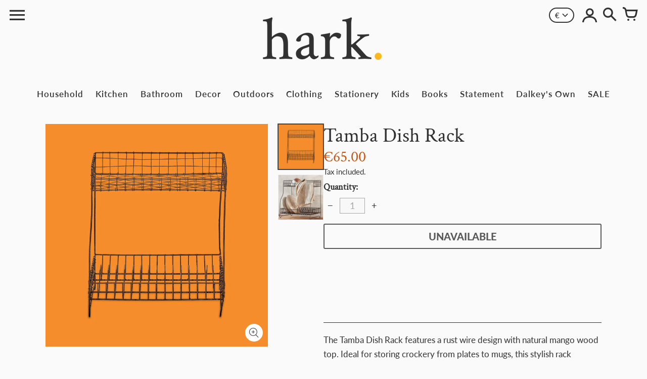

--- FILE ---
content_type: text/html; charset=utf-8
request_url: https://hark.ie/collections/kitchen/products/tamba-dish-rack
body_size: 26544
content:
<!doctype html>
<!-- Colors Theme Version 9.13.0 by Small Victories -->
<html class="no-js" lang="en">
  <head>
    <meta charset="utf-8">
    <meta http-equiv="X-UA-Compatible" content="IE=edge">
    <meta name="viewport" content="width=device-width,initial-scale=1">
    <meta name="theme-color" content="">
    <link rel="canonical" href="https://hark.ie/products/tamba-dish-rack">
    <link rel="preconnect" href="https://cdn.shopify.com" crossorigin>
    <link rel="preconnect" href="https://fonts.shopifycdn.com" crossorigin>

    <title>Tamba Dish Rack &ndash; hark.</title>

    <meta name="description" content="The Tamba Dish Rack features a rust wire design with natural mango wood top. Ideal for storing crockery from plates to mugs, this stylish rack provides a tidy storage solution as well as drying the dishes. PRODUCT DETAILS: 44cm x 407cm x 30cm.  "><link rel="icon" type="image/png" href="//hark.ie/cdn/shop/files/harkfavicon.png?crop=center&height=32&v=1745072379&width=32"><meta property="og:site_name" content="hark.">
<meta property="og:url" content="https://hark.ie/products/tamba-dish-rack">
<meta property="og:title" content="Tamba Dish Rack">
<meta property="og:type" content="product">
<meta property="og:description" content="The Tamba Dish Rack features a rust wire design with natural mango wood top. Ideal for storing crockery from plates to mugs, this stylish rack provides a tidy storage solution as well as drying the dishes. PRODUCT DETAILS: 44cm x 407cm x 30cm.  "><meta property="og:image" content="http://hark.ie/cdn/shop/products/NKUKU-TAMBA-DISH-RACK-M.jpg?v=1613680712">
  <meta property="og:image:secure_url" content="https://hark.ie/cdn/shop/products/NKUKU-TAMBA-DISH-RACK-M.jpg?v=1613680712">
  <meta property="og:image:width" content="1024">
  <meta property="og:image:height" content="1024"><meta property="og:price:amount" content="65.00">
  <meta property="og:price:currency" content="EUR"><meta name="twitter:card" content="summary_large_image">
<meta name="twitter:title" content="Tamba Dish Rack">
<meta name="twitter:description" content="The Tamba Dish Rack features a rust wire design with natural mango wood top. Ideal for storing crockery from plates to mugs, this stylish rack provides a tidy storage solution as well as drying the dishes. PRODUCT DETAILS: 44cm x 407cm x 30cm.  ">
    <script>
  document.documentElement.className = document.documentElement.className.replace('no-js', '');
  window.Colors = {
    strings: {
      add_to_cart: "Add to cart",
      unavailable: "Unavailable",
      zoom_close: "Close (Esc)",
      zoom_previous: "Previous (Left arrow key)",
      zoom_next: "Next (Right arrow key)",
      from_price: "From {{ lowest_price }}",
      money_format: "€{{amount}}",
      addressError: "Error looking up that address",
      addressNoResults: "No results for that address",
      addressQueryLimit: "You have exceeded the Google API usage limit. Consider upgrading to a \u003ca href=\"https:\/\/developers.google.com\/maps\/premium\/usage-limits\"\u003ePremium Plan\u003c\/a\u003e.",
      authError: "There was a problem authenticating your Google Maps API Key.",
      customer_delete_question: "Are you sure you wish to delete this address?",
      cart_empty: "Your cart is currently empty.",
      in_stock: "In stock, ready to ship",
      low_stock: "Low stock: {{ units }} items left"
    },
    routes: {
      cart_url: '/cart'
    },
    settings: {
      predictive_search_show_queries: true
    }
  };
</script>

<script src="//hark.ie/cdn/shop/t/23/assets/colors.js?v=174434916568347929661744126850" defer="defer"></script>
    <style data-shopify>

@font-face {
  font-family: "Crimson Text";
  font-weight: 400;
  font-style: normal;
  font-display: swap;
  src: url("//hark.ie/cdn/fonts/crimson_text/crimsontext_n4.a9a5f5ab47c6f5346e7cd274511a5d08c59fb906.woff2") format("woff2"),
       url("//hark.ie/cdn/fonts/crimson_text/crimsontext_n4.e89f2f0678223181d995b90850b6894b928b2f96.woff") format("woff");
}
@font-face {
  font-family: "Crimson Text";
  font-weight: 400;
  font-style: normal;
  font-display: swap;
  src: url("//hark.ie/cdn/fonts/crimson_text/crimsontext_n4.a9a5f5ab47c6f5346e7cd274511a5d08c59fb906.woff2") format("woff2"),
       url("//hark.ie/cdn/fonts/crimson_text/crimsontext_n4.e89f2f0678223181d995b90850b6894b928b2f96.woff") format("woff");
}
@font-face {
  font-family: Lato;
  font-weight: 600;
  font-style: normal;
  font-display: swap;
  src: url("//hark.ie/cdn/fonts/lato/lato_n6.38d0e3b23b74a60f769c51d1df73fac96c580d59.woff2") format("woff2"),
       url("//hark.ie/cdn/fonts/lato/lato_n6.3365366161bdcc36a3f97cfbb23954d8c4bf4079.woff") format("woff");
}
@font-face {
  font-family: Lato;
  font-weight: 900;
  font-style: normal;
  font-display: swap;
  src: url("//hark.ie/cdn/fonts/lato/lato_n9.6b37f725167d36932c6742a5a697fd238a2d2552.woff2") format("woff2"),
       url("//hark.ie/cdn/fonts/lato/lato_n9.1cafbd384242b7df7c9ef4584ba41746d006e6bb.woff") format("woff");
}
@font-face {
  font-family: Lato;
  font-weight: 400;
  font-style: normal;
  font-display: swap;
  src: url("//hark.ie/cdn/fonts/lato/lato_n4.c3b93d431f0091c8be23185e15c9d1fee1e971c5.woff2") format("woff2"),
       url("//hark.ie/cdn/fonts/lato/lato_n4.d5c00c781efb195594fd2fd4ad04f7882949e327.woff") format("woff");
}
@font-face {
  font-family: Lato;
  font-weight: 700;
  font-style: normal;
  font-display: swap;
  src: url("//hark.ie/cdn/fonts/lato/lato_n7.900f219bc7337bc57a7a2151983f0a4a4d9d5dcf.woff2") format("woff2"),
       url("//hark.ie/cdn/fonts/lato/lato_n7.a55c60751adcc35be7c4f8a0313f9698598612ee.woff") format("woff");
}
@font-face {
    font-family: 'FontColors';
    src: url('//hark.ie/cdn/shop/t/23/assets/colors.eot?v=136829410950942037451744126850');
    src: url('//hark.ie/cdn/shop/t/23/assets/colors.eot?%23iefix&v=136829410950942037451744126850') format('embedded-opentype'), url('//hark.ie/cdn/shop/t/23/assets/colors.woff?v=26695500757576906391744126850') format('woff'), url('//hark.ie/cdn/shop/t/23/assets/colors.ttf?v=1131521807946070231744126850') format('truetype'), url('//hark.ie/cdn/shop/t/23/assets/colors.svg?v=33714351641309317371744126850') format('svg');
    font-weight: normal;
    font-style: normal;
    font-display: swap;
  }
  :root {
    --font-header-family: "Crimson Text", serif;
    --font-header-style: normal;
    --font-header-weight: 400;
    --font-header-weight-bolder: 400;
    --font-header-text-transform: none;
    --font-header-scale: 1.0;

    --font-buttons-family: Lato, sans-serif;
    --font-buttons-style: normal;
    --font-buttons-weight: 600;
    --font-buttons-weight-bolder: 900;
    --font-buttons-text-transform: uppercase;

    --font-base-family: Lato, sans-serif;
    --font-base-style: normal;
    --font-base-weight: 400;
    --font-base-weight-bolder: 700;
    --font-base-scale: 1.1;

    --color-body-bg: #fafafa;
    --color-body-text: #313131;
    --color-section-bg: #fafafa;
    --color-accent: #ca5310;
    --color-sold-out: #ca5310;
    --color-footer-top-bg: #313131;
    --color-footer-top-accent: #ca5310;
    --color-footer-top-text: #fafafa;
    --color-footer-btm-bg: #ffb81d;
    --color-footer-btm-text: #313131;
    --color-logo-text: #313131;
    --color-share-text: #ffffff;
    --color-facebook-bg: #3b5998;
    --color-twitter-bg: #000000;
    --color-pinterest-bg: #E60023;
    --color-correct: #00730B;
    --color-error: #DD2200;
    --color-error-neg: #FFFFFF;

    --color-body-bg-rgb: 250, 250, 250;
    --color-body-text-rgb: 49, 49, 49;
    --color-accent-rgb: 202, 83, 16;

    --color-body-text-neg: #ffffff;
    --color-accent-neg: #ffffff;
    --color-sold-out-neg: #ffffff;

    --color-policy-cointainer-bg: ;
    --color-input-bg: #ffffff;

    --color-footer-btm-text-adaptative: #000000;

    --color-body-text-lg-5: #3e3e3e;
    --color-body-text-lg-20: #646464;
    --color-body-text-lg-50: #b1b1b1;
    --color-footer-top-text-lg-10: #ffffff;

    --color-body-text-dk-10: #181818;
    --color-body-text-neg-dk-20: #cccccc;
    --color-accent-dk-5:  #b2490e;
    --color-section-bg-dk-5: #ededed;
    --color-section-bg-dk-7: #e7e7e7;
    --color-accent-neg-alpha-50: rgba(255, 255, 255, 0.5);

    --color-body-text-light: rgba(var(--color-body-text-rgb), 0.6);
    --color-body-text-very-light: rgba(var(--color-body-text-rgb), 0.25);

    --page-max-width: 2000px;
    --content-max-width: 850px;
    --section-headers-text-decoration: none;
  }

  @media (min-width: 2000px) {
    .main .layout .shopify-section .content {
      margin-left: 0 !important;
      margin-right: 0 !important;
    }
    .main .layout .shopify-section .content.expanded {
      padding-left: 0 !important;
      padding-right: 0 !important;
    }
    .section-header .header.show-background .background {
      left: 0 !important;
      right: 0 !important;
    }
  }
</style>

<link rel="preload" as="font" href="//hark.ie/cdn/fonts/crimson_text/crimsontext_n4.a9a5f5ab47c6f5346e7cd274511a5d08c59fb906.woff2" type="font/woff2" crossorigin>
  <link rel="preload" as="font" href="//hark.ie/cdn/fonts/crimson_text/crimsontext_n4.a9a5f5ab47c6f5346e7cd274511a5d08c59fb906.woff2" type="font/woff2" crossorigin><link rel="preload" as="font" href="//hark.ie/cdn/fonts/lato/lato_n6.38d0e3b23b74a60f769c51d1df73fac96c580d59.woff2" type="font/woff2" crossorigin>
  <link rel="preload" as="font" href="//hark.ie/cdn/fonts/lato/lato_n9.6b37f725167d36932c6742a5a697fd238a2d2552.woff2" type="font/woff2" crossorigin><link rel="preload" as="font" href="//hark.ie/cdn/fonts/lato/lato_n4.c3b93d431f0091c8be23185e15c9d1fee1e971c5.woff2" type="font/woff2" crossorigin>
  <link rel="preload" as="font" href="//hark.ie/cdn/fonts/lato/lato_n7.900f219bc7337bc57a7a2151983f0a4a4d9d5dcf.woff2" type="font/woff2" crossorigin><link rel="preload" as="font" href="//hark.ie/cdn/shop/t/23/assets/colors.woff?v=26695500757576906391744126850" type="font/woff" crossorigin>

<link href="//hark.ie/cdn/shop/t/23/assets/colors.css?v=26997754456450809761744126850" rel="stylesheet" type="text/css" media="all" />
    <script>window.performance && window.performance.mark && window.performance.mark('shopify.content_for_header.start');</script><meta name="google-site-verification" content="UnqXtybaeh3ZWKVJFj5FMqnshkMe0gurTVrsTW0VCq4">
<meta name="google-site-verification" content="S9V7JVB65ylKAkJQkruNTuQmDJdACZr-aavP9zziidk">
<meta name="facebook-domain-verification" content="gukx1q2whmwqlhy922q389cbs7h3b4">
<meta name="facebook-domain-verification" content="160dspjlm8tnr5l1p86s1fdkdxxjp1">
<meta id="shopify-digital-wallet" name="shopify-digital-wallet" content="/24158023/digital_wallets/dialog">
<meta name="shopify-checkout-api-token" content="55cf6eb28e9bd12b1668a68492a19021">
<meta id="in-context-paypal-metadata" data-shop-id="24158023" data-venmo-supported="false" data-environment="production" data-locale="en_US" data-paypal-v4="true" data-currency="EUR">
<link rel="alternate" type="application/json+oembed" href="https://hark.ie/products/tamba-dish-rack.oembed">
<script async="async" src="/checkouts/internal/preloads.js?locale=en-IE"></script>
<link rel="preconnect" href="https://shop.app" crossorigin="anonymous">
<script async="async" src="https://shop.app/checkouts/internal/preloads.js?locale=en-IE&shop_id=24158023" crossorigin="anonymous"></script>
<script id="apple-pay-shop-capabilities" type="application/json">{"shopId":24158023,"countryCode":"IE","currencyCode":"EUR","merchantCapabilities":["supports3DS"],"merchantId":"gid:\/\/shopify\/Shop\/24158023","merchantName":"hark.","requiredBillingContactFields":["postalAddress","email","phone"],"requiredShippingContactFields":["postalAddress","email","phone"],"shippingType":"shipping","supportedNetworks":["visa","maestro","masterCard","amex"],"total":{"type":"pending","label":"hark.","amount":"1.00"},"shopifyPaymentsEnabled":true,"supportsSubscriptions":true}</script>
<script id="shopify-features" type="application/json">{"accessToken":"55cf6eb28e9bd12b1668a68492a19021","betas":["rich-media-storefront-analytics"],"domain":"hark.ie","predictiveSearch":true,"shopId":24158023,"locale":"en"}</script>
<script>var Shopify = Shopify || {};
Shopify.shop = "orange-complex.myshopify.com";
Shopify.locale = "en";
Shopify.currency = {"active":"EUR","rate":"1.0"};
Shopify.country = "IE";
Shopify.theme = {"name":"Colors 9.13.0 | INSTALLED APR 2024","id":180696121689,"schema_name":"Colors","schema_version":"9.13.0","theme_store_id":757,"role":"main"};
Shopify.theme.handle = "null";
Shopify.theme.style = {"id":null,"handle":null};
Shopify.cdnHost = "hark.ie/cdn";
Shopify.routes = Shopify.routes || {};
Shopify.routes.root = "/";</script>
<script type="module">!function(o){(o.Shopify=o.Shopify||{}).modules=!0}(window);</script>
<script>!function(o){function n(){var o=[];function n(){o.push(Array.prototype.slice.apply(arguments))}return n.q=o,n}var t=o.Shopify=o.Shopify||{};t.loadFeatures=n(),t.autoloadFeatures=n()}(window);</script>
<script>
  window.ShopifyPay = window.ShopifyPay || {};
  window.ShopifyPay.apiHost = "shop.app\/pay";
  window.ShopifyPay.redirectState = null;
</script>
<script id="shop-js-analytics" type="application/json">{"pageType":"product"}</script>
<script defer="defer" async type="module" src="//hark.ie/cdn/shopifycloud/shop-js/modules/v2/client.init-shop-cart-sync_Bc8-qrdt.en.esm.js"></script>
<script defer="defer" async type="module" src="//hark.ie/cdn/shopifycloud/shop-js/modules/v2/chunk.common_CmNk3qlo.esm.js"></script>
<script type="module">
  await import("//hark.ie/cdn/shopifycloud/shop-js/modules/v2/client.init-shop-cart-sync_Bc8-qrdt.en.esm.js");
await import("//hark.ie/cdn/shopifycloud/shop-js/modules/v2/chunk.common_CmNk3qlo.esm.js");

  window.Shopify.SignInWithShop?.initShopCartSync?.({"fedCMEnabled":true,"windoidEnabled":true});

</script>
<script>
  window.Shopify = window.Shopify || {};
  if (!window.Shopify.featureAssets) window.Shopify.featureAssets = {};
  window.Shopify.featureAssets['shop-js'] = {"shop-cart-sync":["modules/v2/client.shop-cart-sync_DOpY4EW0.en.esm.js","modules/v2/chunk.common_CmNk3qlo.esm.js"],"shop-button":["modules/v2/client.shop-button_CI-s0xGZ.en.esm.js","modules/v2/chunk.common_CmNk3qlo.esm.js"],"init-fed-cm":["modules/v2/client.init-fed-cm_D2vsy40D.en.esm.js","modules/v2/chunk.common_CmNk3qlo.esm.js"],"init-windoid":["modules/v2/client.init-windoid_CXNAd0Cm.en.esm.js","modules/v2/chunk.common_CmNk3qlo.esm.js"],"shop-toast-manager":["modules/v2/client.shop-toast-manager_Cx0C6may.en.esm.js","modules/v2/chunk.common_CmNk3qlo.esm.js"],"shop-cash-offers":["modules/v2/client.shop-cash-offers_CL9Nay2h.en.esm.js","modules/v2/chunk.common_CmNk3qlo.esm.js","modules/v2/chunk.modal_CvhjeixQ.esm.js"],"avatar":["modules/v2/client.avatar_BTnouDA3.en.esm.js"],"init-shop-email-lookup-coordinator":["modules/v2/client.init-shop-email-lookup-coordinator_B9mmbKi4.en.esm.js","modules/v2/chunk.common_CmNk3qlo.esm.js"],"init-shop-cart-sync":["modules/v2/client.init-shop-cart-sync_Bc8-qrdt.en.esm.js","modules/v2/chunk.common_CmNk3qlo.esm.js"],"pay-button":["modules/v2/client.pay-button_Bhm3077V.en.esm.js","modules/v2/chunk.common_CmNk3qlo.esm.js"],"init-customer-accounts-sign-up":["modules/v2/client.init-customer-accounts-sign-up_C7zhr03q.en.esm.js","modules/v2/client.shop-login-button_BbMx65lK.en.esm.js","modules/v2/chunk.common_CmNk3qlo.esm.js","modules/v2/chunk.modal_CvhjeixQ.esm.js"],"init-shop-for-new-customer-accounts":["modules/v2/client.init-shop-for-new-customer-accounts_rLbLSDTe.en.esm.js","modules/v2/client.shop-login-button_BbMx65lK.en.esm.js","modules/v2/chunk.common_CmNk3qlo.esm.js","modules/v2/chunk.modal_CvhjeixQ.esm.js"],"checkout-modal":["modules/v2/client.checkout-modal_Fp9GouFF.en.esm.js","modules/v2/chunk.common_CmNk3qlo.esm.js","modules/v2/chunk.modal_CvhjeixQ.esm.js"],"init-customer-accounts":["modules/v2/client.init-customer-accounts_DkVf8Jdu.en.esm.js","modules/v2/client.shop-login-button_BbMx65lK.en.esm.js","modules/v2/chunk.common_CmNk3qlo.esm.js","modules/v2/chunk.modal_CvhjeixQ.esm.js"],"shop-login-button":["modules/v2/client.shop-login-button_BbMx65lK.en.esm.js","modules/v2/chunk.common_CmNk3qlo.esm.js","modules/v2/chunk.modal_CvhjeixQ.esm.js"],"shop-login":["modules/v2/client.shop-login_B9KWmZaW.en.esm.js","modules/v2/chunk.common_CmNk3qlo.esm.js","modules/v2/chunk.modal_CvhjeixQ.esm.js"],"shop-follow-button":["modules/v2/client.shop-follow-button_B-omSWeu.en.esm.js","modules/v2/chunk.common_CmNk3qlo.esm.js","modules/v2/chunk.modal_CvhjeixQ.esm.js"],"lead-capture":["modules/v2/client.lead-capture_DZQFWrYz.en.esm.js","modules/v2/chunk.common_CmNk3qlo.esm.js","modules/v2/chunk.modal_CvhjeixQ.esm.js"],"payment-terms":["modules/v2/client.payment-terms_Bl_bs7GP.en.esm.js","modules/v2/chunk.common_CmNk3qlo.esm.js","modules/v2/chunk.modal_CvhjeixQ.esm.js"]};
</script>
<script id="__st">var __st={"a":24158023,"offset":0,"reqid":"ac2e1ad9-1507-46f6-80bc-20fc117bbf2e-1762142267","pageurl":"hark.ie\/collections\/kitchen\/products\/tamba-dish-rack","u":"e8aa67c7c64d","p":"product","rtyp":"product","rid":4866151841815};</script>
<script>window.ShopifyPaypalV4VisibilityTracking = true;</script>
<script id="captcha-bootstrap">!function(){'use strict';const t='contact',e='account',n='new_comment',o=[[t,t],['blogs',n],['comments',n],[t,'customer']],c=[[e,'customer_login'],[e,'guest_login'],[e,'recover_customer_password'],[e,'create_customer']],r=t=>t.map((([t,e])=>`form[action*='/${t}']:not([data-nocaptcha='true']) input[name='form_type'][value='${e}']`)).join(','),a=t=>()=>t?[...document.querySelectorAll(t)].map((t=>t.form)):[];function s(){const t=[...o],e=r(t);return a(e)}const i='password',u='form_key',d=['recaptcha-v3-token','g-recaptcha-response','h-captcha-response',i],f=()=>{try{return window.sessionStorage}catch{return}},m='__shopify_v',_=t=>t.elements[u];function p(t,e,n=!1){try{const o=window.sessionStorage,c=JSON.parse(o.getItem(e)),{data:r}=function(t){const{data:e,action:n}=t;return t[m]||n?{data:e,action:n}:{data:t,action:n}}(c);for(const[e,n]of Object.entries(r))t.elements[e]&&(t.elements[e].value=n);n&&o.removeItem(e)}catch(o){console.error('form repopulation failed',{error:o})}}const l='form_type',E='cptcha';function T(t){t.dataset[E]=!0}const w=window,h=w.document,L='Shopify',v='ce_forms',y='captcha';let A=!1;((t,e)=>{const n=(g='f06e6c50-85a8-45c8-87d0-21a2b65856fe',I='https://cdn.shopify.com/shopifycloud/storefront-forms-hcaptcha/ce_storefront_forms_captcha_hcaptcha.v1.5.2.iife.js',D={infoText:'Protected by hCaptcha',privacyText:'Privacy',termsText:'Terms'},(t,e,n)=>{const o=w[L][v],c=o.bindForm;if(c)return c(t,g,e,D).then(n);var r;o.q.push([[t,g,e,D],n]),r=I,A||(h.body.append(Object.assign(h.createElement('script'),{id:'captcha-provider',async:!0,src:r})),A=!0)});var g,I,D;w[L]=w[L]||{},w[L][v]=w[L][v]||{},w[L][v].q=[],w[L][y]=w[L][y]||{},w[L][y].protect=function(t,e){n(t,void 0,e),T(t)},Object.freeze(w[L][y]),function(t,e,n,w,h,L){const[v,y,A,g]=function(t,e,n){const i=e?o:[],u=t?c:[],d=[...i,...u],f=r(d),m=r(i),_=r(d.filter((([t,e])=>n.includes(e))));return[a(f),a(m),a(_),s()]}(w,h,L),I=t=>{const e=t.target;return e instanceof HTMLFormElement?e:e&&e.form},D=t=>v().includes(t);t.addEventListener('submit',(t=>{const e=I(t);if(!e)return;const n=D(e)&&!e.dataset.hcaptchaBound&&!e.dataset.recaptchaBound,o=_(e),c=g().includes(e)&&(!o||!o.value);(n||c)&&t.preventDefault(),c&&!n&&(function(t){try{if(!f())return;!function(t){const e=f();if(!e)return;const n=_(t);if(!n)return;const o=n.value;o&&e.removeItem(o)}(t);const e=Array.from(Array(32),(()=>Math.random().toString(36)[2])).join('');!function(t,e){_(t)||t.append(Object.assign(document.createElement('input'),{type:'hidden',name:u})),t.elements[u].value=e}(t,e),function(t,e){const n=f();if(!n)return;const o=[...t.querySelectorAll(`input[type='${i}']`)].map((({name:t})=>t)),c=[...d,...o],r={};for(const[a,s]of new FormData(t).entries())c.includes(a)||(r[a]=s);n.setItem(e,JSON.stringify({[m]:1,action:t.action,data:r}))}(t,e)}catch(e){console.error('failed to persist form',e)}}(e),e.submit())}));const S=(t,e)=>{t&&!t.dataset[E]&&(n(t,e.some((e=>e===t))),T(t))};for(const o of['focusin','change'])t.addEventListener(o,(t=>{const e=I(t);D(e)&&S(e,y())}));const B=e.get('form_key'),M=e.get(l),P=B&&M;t.addEventListener('DOMContentLoaded',(()=>{const t=y();if(P)for(const e of t)e.elements[l].value===M&&p(e,B);[...new Set([...A(),...v().filter((t=>'true'===t.dataset.shopifyCaptcha))])].forEach((e=>S(e,t)))}))}(h,new URLSearchParams(w.location.search),n,t,e,['guest_login'])})(!0,!0)}();</script>
<script integrity="sha256-52AcMU7V7pcBOXWImdc/TAGTFKeNjmkeM1Pvks/DTgc=" data-source-attribution="shopify.loadfeatures" defer="defer" src="//hark.ie/cdn/shopifycloud/storefront/assets/storefront/load_feature-81c60534.js" crossorigin="anonymous"></script>
<script crossorigin="anonymous" defer="defer" src="//hark.ie/cdn/shopifycloud/storefront/assets/shopify_pay/storefront-65b4c6d7.js?v=20250812"></script>
<script data-source-attribution="shopify.dynamic_checkout.dynamic.init">var Shopify=Shopify||{};Shopify.PaymentButton=Shopify.PaymentButton||{isStorefrontPortableWallets:!0,init:function(){window.Shopify.PaymentButton.init=function(){};var t=document.createElement("script");t.src="https://hark.ie/cdn/shopifycloud/portable-wallets/latest/portable-wallets.en.js",t.type="module",document.head.appendChild(t)}};
</script>
<script data-source-attribution="shopify.dynamic_checkout.buyer_consent">
  function portableWalletsHideBuyerConsent(e){var t=document.getElementById("shopify-buyer-consent"),n=document.getElementById("shopify-subscription-policy-button");t&&n&&(t.classList.add("hidden"),t.setAttribute("aria-hidden","true"),n.removeEventListener("click",e))}function portableWalletsShowBuyerConsent(e){var t=document.getElementById("shopify-buyer-consent"),n=document.getElementById("shopify-subscription-policy-button");t&&n&&(t.classList.remove("hidden"),t.removeAttribute("aria-hidden"),n.addEventListener("click",e))}window.Shopify?.PaymentButton&&(window.Shopify.PaymentButton.hideBuyerConsent=portableWalletsHideBuyerConsent,window.Shopify.PaymentButton.showBuyerConsent=portableWalletsShowBuyerConsent);
</script>
<script>
  function portableWalletsCleanup(e){e&&e.src&&console.error("Failed to load portable wallets script "+e.src);var t=document.querySelectorAll("shopify-accelerated-checkout .shopify-payment-button__skeleton, shopify-accelerated-checkout-cart .wallet-cart-button__skeleton"),e=document.getElementById("shopify-buyer-consent");for(let e=0;e<t.length;e++)t[e].remove();e&&e.remove()}function portableWalletsNotLoadedAsModule(e){e instanceof ErrorEvent&&"string"==typeof e.message&&e.message.includes("import.meta")&&"string"==typeof e.filename&&e.filename.includes("portable-wallets")&&(window.removeEventListener("error",portableWalletsNotLoadedAsModule),window.Shopify.PaymentButton.failedToLoad=e,"loading"===document.readyState?document.addEventListener("DOMContentLoaded",window.Shopify.PaymentButton.init):window.Shopify.PaymentButton.init())}window.addEventListener("error",portableWalletsNotLoadedAsModule);
</script>

<script type="module" src="https://hark.ie/cdn/shopifycloud/portable-wallets/latest/portable-wallets.en.js" onError="portableWalletsCleanup(this)" crossorigin="anonymous"></script>
<script nomodule>
  document.addEventListener("DOMContentLoaded", portableWalletsCleanup);
</script>

<link id="shopify-accelerated-checkout-styles" rel="stylesheet" media="screen" href="https://hark.ie/cdn/shopifycloud/portable-wallets/latest/accelerated-checkout-backwards-compat.css" crossorigin="anonymous">
<style id="shopify-accelerated-checkout-cart">
        #shopify-buyer-consent {
  margin-top: 1em;
  display: inline-block;
  width: 100%;
}

#shopify-buyer-consent.hidden {
  display: none;
}

#shopify-subscription-policy-button {
  background: none;
  border: none;
  padding: 0;
  text-decoration: underline;
  font-size: inherit;
  cursor: pointer;
}

#shopify-subscription-policy-button::before {
  box-shadow: none;
}

      </style>

<script>window.performance && window.performance.mark && window.performance.mark('shopify.content_for_header.end');</script>
  <script src="https://cdn.shopify.com/extensions/5313ee19-41a6-442a-ac5c-2633c69add39/forms-2269/assets/shopify-forms-loader.js" type="text/javascript" defer="defer"></script>
<link href="https://monorail-edge.shopifysvc.com" rel="dns-prefetch">
<script>(function(){if ("sendBeacon" in navigator && "performance" in window) {try {var session_token_from_headers = performance.getEntriesByType('navigation')[0].serverTiming.find(x => x.name == '_s').description;} catch {var session_token_from_headers = undefined;}var session_cookie_matches = document.cookie.match(/_shopify_s=([^;]*)/);var session_token_from_cookie = session_cookie_matches && session_cookie_matches.length === 2 ? session_cookie_matches[1] : "";var session_token = session_token_from_headers || session_token_from_cookie || "";function handle_abandonment_event(e) {var entries = performance.getEntries().filter(function(entry) {return /monorail-edge.shopifysvc.com/.test(entry.name);});if (!window.abandonment_tracked && entries.length === 0) {window.abandonment_tracked = true;var currentMs = Date.now();var navigation_start = performance.timing.navigationStart;var payload = {shop_id: 24158023,url: window.location.href,navigation_start,duration: currentMs - navigation_start,session_token,page_type: "product"};window.navigator.sendBeacon("https://monorail-edge.shopifysvc.com/v1/produce", JSON.stringify({schema_id: "online_store_buyer_site_abandonment/1.1",payload: payload,metadata: {event_created_at_ms: currentMs,event_sent_at_ms: currentMs}}));}}window.addEventListener('pagehide', handle_abandonment_event);}}());</script>
<script id="web-pixels-manager-setup">(function e(e,d,r,n,o){if(void 0===o&&(o={}),!Boolean(null===(a=null===(i=window.Shopify)||void 0===i?void 0:i.analytics)||void 0===a?void 0:a.replayQueue)){var i,a;window.Shopify=window.Shopify||{};var t=window.Shopify;t.analytics=t.analytics||{};var s=t.analytics;s.replayQueue=[],s.publish=function(e,d,r){return s.replayQueue.push([e,d,r]),!0};try{self.performance.mark("wpm:start")}catch(e){}var l=function(){var e={modern:/Edge?\/(1{2}[4-9]|1[2-9]\d|[2-9]\d{2}|\d{4,})\.\d+(\.\d+|)|Firefox\/(1{2}[4-9]|1[2-9]\d|[2-9]\d{2}|\d{4,})\.\d+(\.\d+|)|Chrom(ium|e)\/(9{2}|\d{3,})\.\d+(\.\d+|)|(Maci|X1{2}).+ Version\/(15\.\d+|(1[6-9]|[2-9]\d|\d{3,})\.\d+)([,.]\d+|)( \(\w+\)|)( Mobile\/\w+|) Safari\/|Chrome.+OPR\/(9{2}|\d{3,})\.\d+\.\d+|(CPU[ +]OS|iPhone[ +]OS|CPU[ +]iPhone|CPU IPhone OS|CPU iPad OS)[ +]+(15[._]\d+|(1[6-9]|[2-9]\d|\d{3,})[._]\d+)([._]\d+|)|Android:?[ /-](13[3-9]|1[4-9]\d|[2-9]\d{2}|\d{4,})(\.\d+|)(\.\d+|)|Android.+Firefox\/(13[5-9]|1[4-9]\d|[2-9]\d{2}|\d{4,})\.\d+(\.\d+|)|Android.+Chrom(ium|e)\/(13[3-9]|1[4-9]\d|[2-9]\d{2}|\d{4,})\.\d+(\.\d+|)|SamsungBrowser\/([2-9]\d|\d{3,})\.\d+/,legacy:/Edge?\/(1[6-9]|[2-9]\d|\d{3,})\.\d+(\.\d+|)|Firefox\/(5[4-9]|[6-9]\d|\d{3,})\.\d+(\.\d+|)|Chrom(ium|e)\/(5[1-9]|[6-9]\d|\d{3,})\.\d+(\.\d+|)([\d.]+$|.*Safari\/(?![\d.]+ Edge\/[\d.]+$))|(Maci|X1{2}).+ Version\/(10\.\d+|(1[1-9]|[2-9]\d|\d{3,})\.\d+)([,.]\d+|)( \(\w+\)|)( Mobile\/\w+|) Safari\/|Chrome.+OPR\/(3[89]|[4-9]\d|\d{3,})\.\d+\.\d+|(CPU[ +]OS|iPhone[ +]OS|CPU[ +]iPhone|CPU IPhone OS|CPU iPad OS)[ +]+(10[._]\d+|(1[1-9]|[2-9]\d|\d{3,})[._]\d+)([._]\d+|)|Android:?[ /-](13[3-9]|1[4-9]\d|[2-9]\d{2}|\d{4,})(\.\d+|)(\.\d+|)|Mobile Safari.+OPR\/([89]\d|\d{3,})\.\d+\.\d+|Android.+Firefox\/(13[5-9]|1[4-9]\d|[2-9]\d{2}|\d{4,})\.\d+(\.\d+|)|Android.+Chrom(ium|e)\/(13[3-9]|1[4-9]\d|[2-9]\d{2}|\d{4,})\.\d+(\.\d+|)|Android.+(UC? ?Browser|UCWEB|U3)[ /]?(15\.([5-9]|\d{2,})|(1[6-9]|[2-9]\d|\d{3,})\.\d+)\.\d+|SamsungBrowser\/(5\.\d+|([6-9]|\d{2,})\.\d+)|Android.+MQ{2}Browser\/(14(\.(9|\d{2,})|)|(1[5-9]|[2-9]\d|\d{3,})(\.\d+|))(\.\d+|)|K[Aa][Ii]OS\/(3\.\d+|([4-9]|\d{2,})\.\d+)(\.\d+|)/},d=e.modern,r=e.legacy,n=navigator.userAgent;return n.match(d)?"modern":n.match(r)?"legacy":"unknown"}(),u="modern"===l?"modern":"legacy",c=(null!=n?n:{modern:"",legacy:""})[u],f=function(e){return[e.baseUrl,"/wpm","/b",e.hashVersion,"modern"===e.buildTarget?"m":"l",".js"].join("")}({baseUrl:d,hashVersion:r,buildTarget:u}),m=function(e){var d=e.version,r=e.bundleTarget,n=e.surface,o=e.pageUrl,i=e.monorailEndpoint;return{emit:function(e){var a=e.status,t=e.errorMsg,s=(new Date).getTime(),l=JSON.stringify({metadata:{event_sent_at_ms:s},events:[{schema_id:"web_pixels_manager_load/3.1",payload:{version:d,bundle_target:r,page_url:o,status:a,surface:n,error_msg:t},metadata:{event_created_at_ms:s}}]});if(!i)return console&&console.warn&&console.warn("[Web Pixels Manager] No Monorail endpoint provided, skipping logging."),!1;try{return self.navigator.sendBeacon.bind(self.navigator)(i,l)}catch(e){}var u=new XMLHttpRequest;try{return u.open("POST",i,!0),u.setRequestHeader("Content-Type","text/plain"),u.send(l),!0}catch(e){return console&&console.warn&&console.warn("[Web Pixels Manager] Got an unhandled error while logging to Monorail."),!1}}}}({version:r,bundleTarget:l,surface:e.surface,pageUrl:self.location.href,monorailEndpoint:e.monorailEndpoint});try{o.browserTarget=l,function(e){var d=e.src,r=e.async,n=void 0===r||r,o=e.onload,i=e.onerror,a=e.sri,t=e.scriptDataAttributes,s=void 0===t?{}:t,l=document.createElement("script"),u=document.querySelector("head"),c=document.querySelector("body");if(l.async=n,l.src=d,a&&(l.integrity=a,l.crossOrigin="anonymous"),s)for(var f in s)if(Object.prototype.hasOwnProperty.call(s,f))try{l.dataset[f]=s[f]}catch(e){}if(o&&l.addEventListener("load",o),i&&l.addEventListener("error",i),u)u.appendChild(l);else{if(!c)throw new Error("Did not find a head or body element to append the script");c.appendChild(l)}}({src:f,async:!0,onload:function(){if(!function(){var e,d;return Boolean(null===(d=null===(e=window.Shopify)||void 0===e?void 0:e.analytics)||void 0===d?void 0:d.initialized)}()){var d=window.webPixelsManager.init(e)||void 0;if(d){var r=window.Shopify.analytics;r.replayQueue.forEach((function(e){var r=e[0],n=e[1],o=e[2];d.publishCustomEvent(r,n,o)})),r.replayQueue=[],r.publish=d.publishCustomEvent,r.visitor=d.visitor,r.initialized=!0}}},onerror:function(){return m.emit({status:"failed",errorMsg:"".concat(f," has failed to load")})},sri:function(e){var d=/^sha384-[A-Za-z0-9+/=]+$/;return"string"==typeof e&&d.test(e)}(c)?c:"",scriptDataAttributes:o}),m.emit({status:"loading"})}catch(e){m.emit({status:"failed",errorMsg:(null==e?void 0:e.message)||"Unknown error"})}}})({shopId: 24158023,storefrontBaseUrl: "https://hark.ie",extensionsBaseUrl: "https://extensions.shopifycdn.com/cdn/shopifycloud/web-pixels-manager",monorailEndpoint: "https://monorail-edge.shopifysvc.com/unstable/produce_batch",surface: "storefront-renderer",enabledBetaFlags: ["2dca8a86"],webPixelsConfigList: [{"id":"966295897","configuration":"{\"config\":\"{\\\"pixel_id\\\":\\\"G-XEM5RN49JG\\\",\\\"target_country\\\":\\\"IE\\\",\\\"gtag_events\\\":[{\\\"type\\\":\\\"begin_checkout\\\",\\\"action_label\\\":\\\"G-XEM5RN49JG\\\"},{\\\"type\\\":\\\"search\\\",\\\"action_label\\\":\\\"G-XEM5RN49JG\\\"},{\\\"type\\\":\\\"view_item\\\",\\\"action_label\\\":[\\\"G-XEM5RN49JG\\\",\\\"MC-K3HBN2M93K\\\"]},{\\\"type\\\":\\\"purchase\\\",\\\"action_label\\\":[\\\"G-XEM5RN49JG\\\",\\\"MC-K3HBN2M93K\\\"]},{\\\"type\\\":\\\"page_view\\\",\\\"action_label\\\":[\\\"G-XEM5RN49JG\\\",\\\"MC-K3HBN2M93K\\\"]},{\\\"type\\\":\\\"add_payment_info\\\",\\\"action_label\\\":\\\"G-XEM5RN49JG\\\"},{\\\"type\\\":\\\"add_to_cart\\\",\\\"action_label\\\":\\\"G-XEM5RN49JG\\\"}],\\\"enable_monitoring_mode\\\":false}\"}","eventPayloadVersion":"v1","runtimeContext":"OPEN","scriptVersion":"b2a88bafab3e21179ed38636efcd8a93","type":"APP","apiClientId":1780363,"privacyPurposes":[],"dataSharingAdjustments":{"protectedCustomerApprovalScopes":["read_customer_address","read_customer_email","read_customer_name","read_customer_personal_data","read_customer_phone"]}},{"id":"285999449","configuration":"{\"pixel_id\":\"197547484277557\",\"pixel_type\":\"facebook_pixel\",\"metaapp_system_user_token\":\"-\"}","eventPayloadVersion":"v1","runtimeContext":"OPEN","scriptVersion":"ca16bc87fe92b6042fbaa3acc2fbdaa6","type":"APP","apiClientId":2329312,"privacyPurposes":["ANALYTICS","MARKETING","SALE_OF_DATA"],"dataSharingAdjustments":{"protectedCustomerApprovalScopes":["read_customer_address","read_customer_email","read_customer_name","read_customer_personal_data","read_customer_phone"]}},{"id":"168460633","configuration":"{\"tagID\":\"2614314954590\"}","eventPayloadVersion":"v1","runtimeContext":"STRICT","scriptVersion":"18031546ee651571ed29edbe71a3550b","type":"APP","apiClientId":3009811,"privacyPurposes":["ANALYTICS","MARKETING","SALE_OF_DATA"],"dataSharingAdjustments":{"protectedCustomerApprovalScopes":["read_customer_address","read_customer_email","read_customer_name","read_customer_personal_data","read_customer_phone"]}},{"id":"shopify-app-pixel","configuration":"{}","eventPayloadVersion":"v1","runtimeContext":"STRICT","scriptVersion":"0450","apiClientId":"shopify-pixel","type":"APP","privacyPurposes":["ANALYTICS","MARKETING"]},{"id":"shopify-custom-pixel","eventPayloadVersion":"v1","runtimeContext":"LAX","scriptVersion":"0450","apiClientId":"shopify-pixel","type":"CUSTOM","privacyPurposes":["ANALYTICS","MARKETING"]}],isMerchantRequest: false,initData: {"shop":{"name":"hark.","paymentSettings":{"currencyCode":"EUR"},"myshopifyDomain":"orange-complex.myshopify.com","countryCode":"IE","storefrontUrl":"https:\/\/hark.ie"},"customer":null,"cart":null,"checkout":null,"productVariants":[{"price":{"amount":65.0,"currencyCode":"EUR"},"product":{"title":"Tamba Dish Rack","vendor":"nkuku","id":"4866151841815","untranslatedTitle":"Tamba Dish Rack","url":"\/products\/tamba-dish-rack","type":"Kitchen"},"id":"33048713854999","image":{"src":"\/\/hark.ie\/cdn\/shop\/products\/NKUKU-TAMBA-DISH-RACK-M.jpg?v=1613680712"},"sku":"TR0601","title":"Default Title","untranslatedTitle":"Default Title"}],"purchasingCompany":null},},"https://hark.ie/cdn","5303c62bw494ab25dp0d72f2dcm48e21f5a",{"modern":"","legacy":""},{"shopId":"24158023","storefrontBaseUrl":"https:\/\/hark.ie","extensionBaseUrl":"https:\/\/extensions.shopifycdn.com\/cdn\/shopifycloud\/web-pixels-manager","surface":"storefront-renderer","enabledBetaFlags":"[\"2dca8a86\"]","isMerchantRequest":"false","hashVersion":"5303c62bw494ab25dp0d72f2dcm48e21f5a","publish":"custom","events":"[[\"page_viewed\",{}],[\"product_viewed\",{\"productVariant\":{\"price\":{\"amount\":65.0,\"currencyCode\":\"EUR\"},\"product\":{\"title\":\"Tamba Dish Rack\",\"vendor\":\"nkuku\",\"id\":\"4866151841815\",\"untranslatedTitle\":\"Tamba Dish Rack\",\"url\":\"\/products\/tamba-dish-rack\",\"type\":\"Kitchen\"},\"id\":\"33048713854999\",\"image\":{\"src\":\"\/\/hark.ie\/cdn\/shop\/products\/NKUKU-TAMBA-DISH-RACK-M.jpg?v=1613680712\"},\"sku\":\"TR0601\",\"title\":\"Default Title\",\"untranslatedTitle\":\"Default Title\"}}]]"});</script><script>
  window.ShopifyAnalytics = window.ShopifyAnalytics || {};
  window.ShopifyAnalytics.meta = window.ShopifyAnalytics.meta || {};
  window.ShopifyAnalytics.meta.currency = 'EUR';
  var meta = {"product":{"id":4866151841815,"gid":"gid:\/\/shopify\/Product\/4866151841815","vendor":"nkuku","type":"Kitchen","variants":[{"id":33048713854999,"price":6500,"name":"Tamba Dish Rack","public_title":null,"sku":"TR0601"}],"remote":false},"page":{"pageType":"product","resourceType":"product","resourceId":4866151841815}};
  for (var attr in meta) {
    window.ShopifyAnalytics.meta[attr] = meta[attr];
  }
</script>
<script class="analytics">
  (function () {
    var customDocumentWrite = function(content) {
      var jquery = null;

      if (window.jQuery) {
        jquery = window.jQuery;
      } else if (window.Checkout && window.Checkout.$) {
        jquery = window.Checkout.$;
      }

      if (jquery) {
        jquery('body').append(content);
      }
    };

    var hasLoggedConversion = function(token) {
      if (token) {
        return document.cookie.indexOf('loggedConversion=' + token) !== -1;
      }
      return false;
    }

    var setCookieIfConversion = function(token) {
      if (token) {
        var twoMonthsFromNow = new Date(Date.now());
        twoMonthsFromNow.setMonth(twoMonthsFromNow.getMonth() + 2);

        document.cookie = 'loggedConversion=' + token + '; expires=' + twoMonthsFromNow;
      }
    }

    var trekkie = window.ShopifyAnalytics.lib = window.trekkie = window.trekkie || [];
    if (trekkie.integrations) {
      return;
    }
    trekkie.methods = [
      'identify',
      'page',
      'ready',
      'track',
      'trackForm',
      'trackLink'
    ];
    trekkie.factory = function(method) {
      return function() {
        var args = Array.prototype.slice.call(arguments);
        args.unshift(method);
        trekkie.push(args);
        return trekkie;
      };
    };
    for (var i = 0; i < trekkie.methods.length; i++) {
      var key = trekkie.methods[i];
      trekkie[key] = trekkie.factory(key);
    }
    trekkie.load = function(config) {
      trekkie.config = config || {};
      trekkie.config.initialDocumentCookie = document.cookie;
      var first = document.getElementsByTagName('script')[0];
      var script = document.createElement('script');
      script.type = 'text/javascript';
      script.onerror = function(e) {
        var scriptFallback = document.createElement('script');
        scriptFallback.type = 'text/javascript';
        scriptFallback.onerror = function(error) {
                var Monorail = {
      produce: function produce(monorailDomain, schemaId, payload) {
        var currentMs = new Date().getTime();
        var event = {
          schema_id: schemaId,
          payload: payload,
          metadata: {
            event_created_at_ms: currentMs,
            event_sent_at_ms: currentMs
          }
        };
        return Monorail.sendRequest("https://" + monorailDomain + "/v1/produce", JSON.stringify(event));
      },
      sendRequest: function sendRequest(endpointUrl, payload) {
        // Try the sendBeacon API
        if (window && window.navigator && typeof window.navigator.sendBeacon === 'function' && typeof window.Blob === 'function' && !Monorail.isIos12()) {
          var blobData = new window.Blob([payload], {
            type: 'text/plain'
          });

          if (window.navigator.sendBeacon(endpointUrl, blobData)) {
            return true;
          } // sendBeacon was not successful

        } // XHR beacon

        var xhr = new XMLHttpRequest();

        try {
          xhr.open('POST', endpointUrl);
          xhr.setRequestHeader('Content-Type', 'text/plain');
          xhr.send(payload);
        } catch (e) {
          console.log(e);
        }

        return false;
      },
      isIos12: function isIos12() {
        return window.navigator.userAgent.lastIndexOf('iPhone; CPU iPhone OS 12_') !== -1 || window.navigator.userAgent.lastIndexOf('iPad; CPU OS 12_') !== -1;
      }
    };
    Monorail.produce('monorail-edge.shopifysvc.com',
      'trekkie_storefront_load_errors/1.1',
      {shop_id: 24158023,
      theme_id: 180696121689,
      app_name: "storefront",
      context_url: window.location.href,
      source_url: "//hark.ie/cdn/s/trekkie.storefront.5ad93876886aa0a32f5bade9f25632a26c6f183a.min.js"});

        };
        scriptFallback.async = true;
        scriptFallback.src = '//hark.ie/cdn/s/trekkie.storefront.5ad93876886aa0a32f5bade9f25632a26c6f183a.min.js';
        first.parentNode.insertBefore(scriptFallback, first);
      };
      script.async = true;
      script.src = '//hark.ie/cdn/s/trekkie.storefront.5ad93876886aa0a32f5bade9f25632a26c6f183a.min.js';
      first.parentNode.insertBefore(script, first);
    };
    trekkie.load(
      {"Trekkie":{"appName":"storefront","development":false,"defaultAttributes":{"shopId":24158023,"isMerchantRequest":null,"themeId":180696121689,"themeCityHash":"9313915479380817073","contentLanguage":"en","currency":"EUR","eventMetadataId":"8338e73b-27b8-4b90-a41b-9358e2cb6fa9"},"isServerSideCookieWritingEnabled":true,"monorailRegion":"shop_domain","enabledBetaFlags":["f0df213a"]},"Session Attribution":{},"S2S":{"facebookCapiEnabled":true,"source":"trekkie-storefront-renderer","apiClientId":580111}}
    );

    var loaded = false;
    trekkie.ready(function() {
      if (loaded) return;
      loaded = true;

      window.ShopifyAnalytics.lib = window.trekkie;

      var originalDocumentWrite = document.write;
      document.write = customDocumentWrite;
      try { window.ShopifyAnalytics.merchantGoogleAnalytics.call(this); } catch(error) {};
      document.write = originalDocumentWrite;

      window.ShopifyAnalytics.lib.page(null,{"pageType":"product","resourceType":"product","resourceId":4866151841815,"shopifyEmitted":true});

      var match = window.location.pathname.match(/checkouts\/(.+)\/(thank_you|post_purchase)/)
      var token = match? match[1]: undefined;
      if (!hasLoggedConversion(token)) {
        setCookieIfConversion(token);
        window.ShopifyAnalytics.lib.track("Viewed Product",{"currency":"EUR","variantId":33048713854999,"productId":4866151841815,"productGid":"gid:\/\/shopify\/Product\/4866151841815","name":"Tamba Dish Rack","price":"65.00","sku":"TR0601","brand":"nkuku","variant":null,"category":"Kitchen","nonInteraction":true,"remote":false},undefined,undefined,{"shopifyEmitted":true});
      window.ShopifyAnalytics.lib.track("monorail:\/\/trekkie_storefront_viewed_product\/1.1",{"currency":"EUR","variantId":33048713854999,"productId":4866151841815,"productGid":"gid:\/\/shopify\/Product\/4866151841815","name":"Tamba Dish Rack","price":"65.00","sku":"TR0601","brand":"nkuku","variant":null,"category":"Kitchen","nonInteraction":true,"remote":false,"referer":"https:\/\/hark.ie\/collections\/kitchen\/products\/tamba-dish-rack"});
      }
    });


        var eventsListenerScript = document.createElement('script');
        eventsListenerScript.async = true;
        eventsListenerScript.src = "//hark.ie/cdn/shopifycloud/storefront/assets/shop_events_listener-b8f524ab.js";
        document.getElementsByTagName('head')[0].appendChild(eventsListenerScript);

})();</script>
  <script>
  if (!window.ga || (window.ga && typeof window.ga !== 'function')) {
    window.ga = function ga() {
      (window.ga.q = window.ga.q || []).push(arguments);
      if (window.Shopify && window.Shopify.analytics && typeof window.Shopify.analytics.publish === 'function') {
        window.Shopify.analytics.publish("ga_stub_called", {}, {sendTo: "google_osp_migration"});
      }
      console.error("Shopify's Google Analytics stub called with:", Array.from(arguments), "\nSee https://help.shopify.com/manual/promoting-marketing/pixels/pixel-migration#google for more information.");
    };
    if (window.Shopify && window.Shopify.analytics && typeof window.Shopify.analytics.publish === 'function') {
      window.Shopify.analytics.publish("ga_stub_initialized", {}, {sendTo: "google_osp_migration"});
    }
  }
</script>
<script
  defer
  src="https://hark.ie/cdn/shopifycloud/perf-kit/shopify-perf-kit-2.1.1.min.js"
  data-application="storefront-renderer"
  data-shop-id="24158023"
  data-render-region="gcp-us-east1"
  data-page-type="product"
  data-theme-instance-id="180696121689"
  data-theme-name="Colors"
  data-theme-version="9.13.0"
  data-monorail-region="shop_domain"
  data-resource-timing-sampling-rate="10"
  data-shs="true"
  data-shs-beacon="true"
  data-shs-export-with-fetch="true"
  data-shs-logs-sample-rate="1"
></script>
</head>

  <body id="tamba-dish-rack" class="template-product  " >
    <script type="text/javascript">window.setTimeout(function() { document.body.classList.add('loaded'); }, 25);</script>
    <a class="skip-link" href="#MainContent" tabindex="1">Skip to content</a>
    <!-- BEGIN sections: header-group -->
<div id="shopify-section-sections--25033695625561__announcement-bar" class="shopify-section shopify-section-group-header-group section-announcement-bar"></div><div id="shopify-section-sections--25033695625561__header" class="shopify-section shopify-section-group-header-group section-header">
  <div class="nav side-nav" role="navigation" aria-label="Primary">
    <a tabindex="-1" aria-label="MENU">
      <i class="fc fc-hamburguer"></i>
      
    </a>
    <div class="inner">
      <a data-action="toggle-browse" class="close" tabindex="-1" aria-label="Close">
        <i class="fc fc-close"></i>
      </a>
      <div class="menu">
        <ul class="root">
        
          
          <li>
            
              <a href="/" tabindex="1">HOME</a>
            
          </li>
        
          
          <li>
            
              <a href="/collections" tabindex="2">COLLECTIONS</a>
            
          </li>
        
          
          <li>
            
              <a href="/pages/about-us" tabindex="3">ABOUT US</a>
            
          </li>
        
          
          <li>
            
              <a href="/pages/faqs-policies" tabindex="4" class="plus js-no-transition" data-action="link-to-child-list" data-handle="faqs" aria-controls="SideNavLabel-faqs" aria-expanded="false"><span>FAQS</span></a>
              <ul class="faqs" id="SideNavLabel-faqs" role="list">
                
                  
                  <li>
                    
                      <a href="/pages/shipping-returns" tabindex="5">SHIPPING & RETURNS</a>
                    
                  </li>
                
                  
                  <li>
                    
                      <a href="/pages/terms-conditions" tabindex="6">TERMS & CONDITIONS</a>
                    
                  </li>
                
              </ul>
            
          </li>
        
          
          <li>
            
              <a href="/pages/contact" tabindex="7">GET IN TOUCH</a>
            
          </li>
        
        
          
            
            <li><a href="https://hark.ie/customer_authentication/redirect?locale=en&region_country=IE" tabindex="8"><span>Sign in</span></a></li>
          
        
        </ul>
      </div>

      <div class="extra">
        
          




  <p class="connect">
    <a href="https://www.facebook.com/harkhomegoods" target="_blank" title="hark. on Facebook"><i class="fc fc-facebook"></i></a>
    
    <a href="https://ie.pinterest.com/harkhomegoods/" target="_blank" title="hark. on Pinterest"><i class="fc fc-pinterest"></i></a>
    <a href="https://instagram.com/harkhomegoods" target="_blank" title="hark. on Instagram"><i class="fc fc-instagram"></i></a>
    
    
    
    
    
    
    
    
    
    
    
    
    <a href="https://open.spotify.com/user/31rykljxwslh3vvszclfwglthvdm" target="_blank" title="hark. on Spotify"><i class="fc fc-spotify"></i></a>
    
    
    
    
  </p>

        
        
<form method="post" action="/localization" id="localization_form" accept-charset="UTF-8" class="selectors-form" enctype="multipart/form-data"><input type="hidden" name="form_type" value="localization" /><input type="hidden" name="utf8" value="✓" /><input type="hidden" name="_method" value="put" /><input type="hidden" name="return_to" value="/collections/kitchen/products/tamba-dish-rack" /><div class="disclosures"><h2 class="visually-hidden" id="country-heading">
          Country/region
        </h2>
        <div class="disclosure" data-disclosure-country>
          <button type="button" class="disclosure__toggle" aria-expanded="false" aria-controls="country-list" aria-describedby="country-heading" data-disclosure-toggle>
            
              <span>Ireland (EUR €)</span>
            
            <svg class="shopify-select-icon" viewBox="0 0 24 24"><path d="M21 5.176l-9.086 9.353L3 5.176.686 7.647 12 19.382 23.314 7.647 21 5.176z"></path></svg>
          </button>
          <ul id="country-list" class="disclosure__list" data-disclosure-list>
            
              <li class="disclosure-list__item ">
                <a class="disclosure-list__option" href="#"  data-value="AT" data-disclosure-option>
                  Austria (EUR €)
                </a>
              </li>
              <li class="disclosure-list__item ">
                <a class="disclosure-list__option" href="#"  data-value="BE" data-disclosure-option>
                  Belgium (EUR €)
                </a>
              </li>
              <li class="disclosure-list__item ">
                <a class="disclosure-list__option" href="#"  data-value="BG" data-disclosure-option>
                  Bulgaria (EUR €)
                </a>
              </li>
              <li class="disclosure-list__item ">
                <a class="disclosure-list__option" href="#"  data-value="HR" data-disclosure-option>
                  Croatia (EUR €)
                </a>
              </li>
              <li class="disclosure-list__item ">
                <a class="disclosure-list__option" href="#"  data-value="CY" data-disclosure-option>
                  Cyprus (EUR €)
                </a>
              </li>
              <li class="disclosure-list__item ">
                <a class="disclosure-list__option" href="#"  data-value="CZ" data-disclosure-option>
                  Czechia (EUR €)
                </a>
              </li>
              <li class="disclosure-list__item ">
                <a class="disclosure-list__option" href="#"  data-value="DK" data-disclosure-option>
                  Denmark (EUR €)
                </a>
              </li>
              <li class="disclosure-list__item ">
                <a class="disclosure-list__option" href="#"  data-value="EE" data-disclosure-option>
                  Estonia (EUR €)
                </a>
              </li>
              <li class="disclosure-list__item ">
                <a class="disclosure-list__option" href="#"  data-value="FI" data-disclosure-option>
                  Finland (EUR €)
                </a>
              </li>
              <li class="disclosure-list__item ">
                <a class="disclosure-list__option" href="#"  data-value="FR" data-disclosure-option>
                  France (EUR €)
                </a>
              </li>
              <li class="disclosure-list__item ">
                <a class="disclosure-list__option" href="#"  data-value="DE" data-disclosure-option>
                  Germany (EUR €)
                </a>
              </li>
              <li class="disclosure-list__item ">
                <a class="disclosure-list__option" href="#"  data-value="GR" data-disclosure-option>
                  Greece (EUR €)
                </a>
              </li>
              <li class="disclosure-list__item ">
                <a class="disclosure-list__option" href="#"  data-value="HU" data-disclosure-option>
                  Hungary (EUR €)
                </a>
              </li>
              <li class="disclosure-list__item disclosure-list__item--current">
                <a class="disclosure-list__option" href="#" aria-current="true" data-value="IE" data-disclosure-option>
                  Ireland (EUR €)
                </a>
              </li>
              <li class="disclosure-list__item ">
                <a class="disclosure-list__option" href="#"  data-value="IT" data-disclosure-option>
                  Italy (EUR €)
                </a>
              </li>
              <li class="disclosure-list__item ">
                <a class="disclosure-list__option" href="#"  data-value="LV" data-disclosure-option>
                  Latvia (EUR €)
                </a>
              </li>
              <li class="disclosure-list__item ">
                <a class="disclosure-list__option" href="#"  data-value="LT" data-disclosure-option>
                  Lithuania (EUR €)
                </a>
              </li>
              <li class="disclosure-list__item ">
                <a class="disclosure-list__option" href="#"  data-value="LU" data-disclosure-option>
                  Luxembourg (EUR €)
                </a>
              </li>
              <li class="disclosure-list__item ">
                <a class="disclosure-list__option" href="#"  data-value="MT" data-disclosure-option>
                  Malta (EUR €)
                </a>
              </li>
              <li class="disclosure-list__item ">
                <a class="disclosure-list__option" href="#"  data-value="NL" data-disclosure-option>
                  Netherlands (EUR €)
                </a>
              </li>
              <li class="disclosure-list__item ">
                <a class="disclosure-list__option" href="#"  data-value="PL" data-disclosure-option>
                  Poland (EUR €)
                </a>
              </li>
              <li class="disclosure-list__item ">
                <a class="disclosure-list__option" href="#"  data-value="PT" data-disclosure-option>
                  Portugal (EUR €)
                </a>
              </li>
              <li class="disclosure-list__item ">
                <a class="disclosure-list__option" href="#"  data-value="RO" data-disclosure-option>
                  Romania (EUR €)
                </a>
              </li>
              <li class="disclosure-list__item ">
                <a class="disclosure-list__option" href="#"  data-value="SK" data-disclosure-option>
                  Slovakia (EUR €)
                </a>
              </li>
              <li class="disclosure-list__item ">
                <a class="disclosure-list__option" href="#"  data-value="SI" data-disclosure-option>
                  Slovenia (EUR €)
                </a>
              </li>
              <li class="disclosure-list__item ">
                <a class="disclosure-list__option" href="#"  data-value="ES" data-disclosure-option>
                  Spain (EUR €)
                </a>
              </li>
              <li class="disclosure-list__item ">
                <a class="disclosure-list__option" href="#"  data-value="SE" data-disclosure-option>
                  Sweden (EUR €)
                </a>
              </li>
              <li class="disclosure-list__item ">
                <a class="disclosure-list__option" href="#"  data-value="GB" data-disclosure-option>
                  United Kingdom (EUR €)
                </a>
              </li>
              <li class="disclosure-list__item ">
                <a class="disclosure-list__option" href="#"  data-value="VA" data-disclosure-option>
                  Vatican City (EUR €)
                </a>
              </li></ul>
          <input type="hidden" name="country_code" id="CountrySelector" value="" data-disclosure-input/>
        </div></div></form>
      </div>
    </div>
  </div>


<style type="text/css">
  .section-header .header:not(.solid):not(.showing-megamenu) {
    --text-color: #ffffff;
    
      --disclosure-bg: transparent;
    
  }
  
</style>

<div class="header    no-padding collapsed show-background" data-section-id="sections--25033695625561__header" data-section-type="header">
  <div class="relative">
    <div class="bar">
      <div class="left">
        
          <a data-action="toggle-browse" tabindex="-1" aria-label="MENU">
            <i class="fc fc-hamburguer"></i>
            
          </a>
        
      </div>
      <div class="right">
        
<form method="post" action="/localization" id="localization_form" accept-charset="UTF-8" class="selectors-form" enctype="multipart/form-data"><input type="hidden" name="form_type" value="localization" /><input type="hidden" name="utf8" value="✓" /><input type="hidden" name="_method" value="put" /><input type="hidden" name="return_to" value="/collections/kitchen/products/tamba-dish-rack" /><div class="disclosures"><h2 class="visually-hidden" id="country-heading">
          Country/region
        </h2>
        <div class="disclosure" data-disclosure-country>
          <button type="button" class="disclosure__toggle" aria-expanded="false" aria-controls="country-list" aria-describedby="country-heading" data-disclosure-toggle>
            
              <span>€</span>
            
            <svg class="shopify-select-icon" viewBox="0 0 24 24"><path d="M21 5.176l-9.086 9.353L3 5.176.686 7.647 12 19.382 23.314 7.647 21 5.176z"></path></svg>
          </button>
          <ul id="country-list" class="disclosure__list" data-disclosure-list>
            
              <li class="disclosure-list__item ">
                <a class="disclosure-list__option" href="#"  data-value="AT" data-disclosure-option>
                  Austria (EUR €)
                </a>
              </li>
              <li class="disclosure-list__item ">
                <a class="disclosure-list__option" href="#"  data-value="BE" data-disclosure-option>
                  Belgium (EUR €)
                </a>
              </li>
              <li class="disclosure-list__item ">
                <a class="disclosure-list__option" href="#"  data-value="BG" data-disclosure-option>
                  Bulgaria (EUR €)
                </a>
              </li>
              <li class="disclosure-list__item ">
                <a class="disclosure-list__option" href="#"  data-value="HR" data-disclosure-option>
                  Croatia (EUR €)
                </a>
              </li>
              <li class="disclosure-list__item ">
                <a class="disclosure-list__option" href="#"  data-value="CY" data-disclosure-option>
                  Cyprus (EUR €)
                </a>
              </li>
              <li class="disclosure-list__item ">
                <a class="disclosure-list__option" href="#"  data-value="CZ" data-disclosure-option>
                  Czechia (EUR €)
                </a>
              </li>
              <li class="disclosure-list__item ">
                <a class="disclosure-list__option" href="#"  data-value="DK" data-disclosure-option>
                  Denmark (EUR €)
                </a>
              </li>
              <li class="disclosure-list__item ">
                <a class="disclosure-list__option" href="#"  data-value="EE" data-disclosure-option>
                  Estonia (EUR €)
                </a>
              </li>
              <li class="disclosure-list__item ">
                <a class="disclosure-list__option" href="#"  data-value="FI" data-disclosure-option>
                  Finland (EUR €)
                </a>
              </li>
              <li class="disclosure-list__item ">
                <a class="disclosure-list__option" href="#"  data-value="FR" data-disclosure-option>
                  France (EUR €)
                </a>
              </li>
              <li class="disclosure-list__item ">
                <a class="disclosure-list__option" href="#"  data-value="DE" data-disclosure-option>
                  Germany (EUR €)
                </a>
              </li>
              <li class="disclosure-list__item ">
                <a class="disclosure-list__option" href="#"  data-value="GR" data-disclosure-option>
                  Greece (EUR €)
                </a>
              </li>
              <li class="disclosure-list__item ">
                <a class="disclosure-list__option" href="#"  data-value="HU" data-disclosure-option>
                  Hungary (EUR €)
                </a>
              </li>
              <li class="disclosure-list__item disclosure-list__item--current">
                <a class="disclosure-list__option" href="#" aria-current="true" data-value="IE" data-disclosure-option>
                  Ireland (EUR €)
                </a>
              </li>
              <li class="disclosure-list__item ">
                <a class="disclosure-list__option" href="#"  data-value="IT" data-disclosure-option>
                  Italy (EUR €)
                </a>
              </li>
              <li class="disclosure-list__item ">
                <a class="disclosure-list__option" href="#"  data-value="LV" data-disclosure-option>
                  Latvia (EUR €)
                </a>
              </li>
              <li class="disclosure-list__item ">
                <a class="disclosure-list__option" href="#"  data-value="LT" data-disclosure-option>
                  Lithuania (EUR €)
                </a>
              </li>
              <li class="disclosure-list__item ">
                <a class="disclosure-list__option" href="#"  data-value="LU" data-disclosure-option>
                  Luxembourg (EUR €)
                </a>
              </li>
              <li class="disclosure-list__item ">
                <a class="disclosure-list__option" href="#"  data-value="MT" data-disclosure-option>
                  Malta (EUR €)
                </a>
              </li>
              <li class="disclosure-list__item ">
                <a class="disclosure-list__option" href="#"  data-value="NL" data-disclosure-option>
                  Netherlands (EUR €)
                </a>
              </li>
              <li class="disclosure-list__item ">
                <a class="disclosure-list__option" href="#"  data-value="PL" data-disclosure-option>
                  Poland (EUR €)
                </a>
              </li>
              <li class="disclosure-list__item ">
                <a class="disclosure-list__option" href="#"  data-value="PT" data-disclosure-option>
                  Portugal (EUR €)
                </a>
              </li>
              <li class="disclosure-list__item ">
                <a class="disclosure-list__option" href="#"  data-value="RO" data-disclosure-option>
                  Romania (EUR €)
                </a>
              </li>
              <li class="disclosure-list__item ">
                <a class="disclosure-list__option" href="#"  data-value="SK" data-disclosure-option>
                  Slovakia (EUR €)
                </a>
              </li>
              <li class="disclosure-list__item ">
                <a class="disclosure-list__option" href="#"  data-value="SI" data-disclosure-option>
                  Slovenia (EUR €)
                </a>
              </li>
              <li class="disclosure-list__item ">
                <a class="disclosure-list__option" href="#"  data-value="ES" data-disclosure-option>
                  Spain (EUR €)
                </a>
              </li>
              <li class="disclosure-list__item ">
                <a class="disclosure-list__option" href="#"  data-value="SE" data-disclosure-option>
                  Sweden (EUR €)
                </a>
              </li>
              <li class="disclosure-list__item ">
                <a class="disclosure-list__option" href="#"  data-value="GB" data-disclosure-option>
                  United Kingdom (EUR €)
                </a>
              </li>
              <li class="disclosure-list__item ">
                <a class="disclosure-list__option" href="#"  data-value="VA" data-disclosure-option>
                  Vatican City (EUR €)
                </a>
              </li></ul>
          <input type="hidden" name="country_code" id="CountrySelector" value="" data-disclosure-input/>
        </div></div></form>
        
          
            <a class="icon-user" href="https://hark.ie/customer_authentication/redirect?locale=en&region_country=IE" aria-label="Sign in">
              <i class="fc fc-user"></i>
            </a>
          
        
        
          <a class="icon-search js-no-transition" href="/search" data-action="toggle-search" aria-label="Search">
            <i class="fc fc-search"></i>
          </a>
        
        
          <a class="icon-cart js-no-transition" href="/cart" data-action="toggle-cart" aria-label="Your cart">
            <i class="fc fc-cart"></i>
            <span class="circle cart-count hidden-count">0</span>
          </a>
        
      </div>
      <div class="center">
        
        
          <style type="text/css">
            .section-header .header.solid .fixed a.logo h1 img {
              width: 125px;
            }
          </style>
        
        <div itemscope itemtype="http://schema.org/Organization">
  <a class="logo" href="/" itemprop="url" tabindex="-1">
    <style type="text/css">
      h1.logo img { width: 250px; }
    </style>
    <h1 class="logo">
        

          <img src="//hark.ie/cdn/shop/files/hark_logo_large_a0416657-b169-4593-bd83-b704a035c312.png?v=1726576155&width=250"
               srcset=
                "//hark.ie/cdn/shop/files/hark_logo_large_a0416657-b169-4593-bd83-b704a035c312.png?v=1726576155&width=250 1x,
                 //hark.ie/cdn/shop/files/hark_logo_large_a0416657-b169-4593-bd83-b704a035c312.png?v=1726576155&width=500 2x,
                 //hark.ie/cdn/shop/files/hark_logo_large_a0416657-b169-4593-bd83-b704a035c312.png?v=1726576155&width=750 3x
                "
               alt="hark."
               width="1200"
               height="600"
               class="expanded"
               loading="eager"
               itemprop="logo"></h1>
  </a>
</div>
      </div>
    </div>
    
<div class="nav main-nav  normal" role="navigation">
        <style type="text/css">
          .section-header .header .nav ul li a {
            text-transform: none;
            letter-spacing: 1px;
            font-size: 16.5px;
          }
          .section-header .header .nav ul li {
            line-height: 18.7px;
          }
        </style>
        <ul class="root" role="list" aria-label="Secondary">
          
            
            <li  >
              
                <a href="/collections/household" tabindex="9" ><span>Household</span></a>
              
            </li>
          
            
            <li  >
              
                <a href="/collections/kitchen" tabindex="10" ><span>Kitchen</span></a>
              
            </li>
          
            
            <li  >
              
                <a href="/collections/bathroom" tabindex="11" ><span>Bathroom</span></a>
              
            </li>
          
            
            <li  >
              
                <a href="/collections/decor" tabindex="12" ><span>Decor</span></a>
              
            </li>
          
            
            <li  >
              
                <a href="/collections/outdoors" tabindex="13" ><span>Outdoors</span></a>
              
            </li>
          
            
            <li  >
              
                <a href="/collections/clothing" tabindex="14" ><span>Clothing</span></a>
              
            </li>
          
            
            <li  >
              
                <a href="/collections/stationery" tabindex="15" ><span>Stationery</span></a>
              
            </li>
          
            
            <li  >
              
                <a href="/collections/kids" tabindex="16" ><span>Kids</span></a>
              
            </li>
          
            
            <li  >
              
                <a href="/collections/books" tabindex="17" ><span>Books</span></a>
              
            </li>
          
            
            <li  >
              
                <a href="/collections/statement-pieces" tabindex="18" ><span>Statement</span></a>
              
            </li>
          
            
            <li  >
              
                <a href="/collections/dalkeys-own" tabindex="19" ><span>Dalkey's Own</span></a>
              
            </li>
          
            
            <li  >
              
                <a href="/collections/sale" tabindex="20" ><span>SALE</span></a>
              
            </li>
          
        </ul>
      </div>
    
    <div class="background"></div>
  </div>
</div>


  <div class="side-cart" role="dialog" aria-modal="true" aria-labelledby="CartPopupHeading">
  <div class="side-cart-header">
    <h2 id="CartPopupHeading">Your cart</h2>
  </div>
  <a href="#" data-action="toggle-cart" class="close js-no-transition" aria-label="Close">
    <i class="fc fc-close"></i>
  </a>
  <div class="side-cart-container">
    <!-- CartTemplate -->
  </div>
</div>

<script id="CartTemplate" type="text/template">

  <form action="/cart" method="post" novalidate class="ajaxcart">
    <div class="items">
      {{#items}}
        <div class="item" data-line="{{ line }}">
          <div class="left">
            <a href="{{ url }}" tabindex="-1">
              {{#if img}}
                <img src="{{ img }}"
                 srcset=
                  "{{ img }} 1x,
                   {{ img_2x }} 2x,
                   {{ img_3x }} 3x
                  "
                  width="{{ img_width }}"
                  height="{{ img_height }}"
                  class="expanded"
                  loading="eager"
                />
              {{else}}
                <svg class="placeholder-svg" xmlns="http://www.w3.org/2000/svg" viewBox="0 0 525.5 525.5"><path d="M324.5 212.7H203c-1.6 0-2.8 1.3-2.8 2.8V308c0 1.6 1.3 2.8 2.8 2.8h121.6c1.6 0 2.8-1.3 2.8-2.8v-92.5c0-1.6-1.3-2.8-2.9-2.8zm1.1 95.3c0 .6-.5 1.1-1.1 1.1H203c-.6 0-1.1-.5-1.1-1.1v-92.5c0-.6.5-1.1 1.1-1.1h121.6c.6 0 1.1.5 1.1 1.1V308z"></path><path d="M210.4 299.5H240v.1s.1 0 .2-.1h75.2v-76.2h-105v76.2zm1.8-7.2l20-20c1.6-1.6 3.8-2.5 6.1-2.5s4.5.9 6.1 2.5l1.5 1.5 16.8 16.8c-12.9 3.3-20.7 6.3-22.8 7.2h-27.7v-5.5zm101.5-10.1c-20.1 1.7-36.7 4.8-49.1 7.9l-16.9-16.9 26.3-26.3c1.6-1.6 3.8-2.5 6.1-2.5s4.5.9 6.1 2.5l27.5 27.5v7.8zm-68.9 15.5c9.7-3.5 33.9-10.9 68.9-13.8v13.8h-68.9zm68.9-72.7v46.8l-26.2-26.2c-1.9-1.9-4.5-3-7.3-3s-5.4 1.1-7.3 3l-26.3 26.3-.9-.9c-1.9-1.9-4.5-3-7.3-3s-5.4 1.1-7.3 3l-18.8 18.8V225h101.4z"></path><path d="M232.8 254c4.6 0 8.3-3.7 8.3-8.3s-3.7-8.3-8.3-8.3-8.3 3.7-8.3 8.3 3.7 8.3 8.3 8.3zm0-14.9c3.6 0 6.6 2.9 6.6 6.6s-2.9 6.6-6.6 6.6-6.6-2.9-6.6-6.6 3-6.6 6.6-6.6z"></path></svg>
              {{/if}}
            </a>
          </div>
          <div class="right">
            <a href="{{url}}" class="name" tabindex="-1">{{name}}</a>
            {{#if variation}}
              <div class="description">{{variation}}</div>
            {{/if}}
            {{#if sellingPlanName}}
              <div class="description">{{sellingPlanName}}</div>
            {{/if}}
            {{#properties}}
              {{#each this}}
                {{#if this}}
                  <div class="description property">{{@key}}: {{this}}</div>
                {{/if}}
              {{/each}}
            {{/properties}}

            <div class="quantity ajaxcart__qty">
              <button type="button" class="ajaxcart__qty-adjust ajaxcart__qty--minus" data-id="{{id}}" data-qty="{{itemMinus}}" data-line="{{line}}">−</button>
              <input type="text" name="updates[]" class="ajaxcart__qty-num" value="{{itemQty}}" min="0" data-id="{{id}}" data-line="{{line}}" aria-label="quantity" pattern="[0-9]*">
              <button type="button" class="ajaxcart__qty-adjust ajaxcart__qty--plus icon-fallback-text" data-id="{{id}}" data-line="{{line}}" data-qty="{{itemAdd}}">+</button>
            </div>
          </div>

          {{#if discountsApplied}}
            <div class="price with-discount">
              <span class="striped">{{{price}}}</span>
              <span class="discounted">{{{discountedPrice}}}</span>
              {{#if unitPrice}}
                <span class="unit-price">{{{unitPrice}}}</span>
              {{/if}}
              {{#each discounts}}
                <span class="allocation"><i class="icon fc fc-tag"></i>{{ this.discount_application.title }} (-{{{ this.formattedAmount }}})</span>
                </li>
              {{/each}}
            </div>
          {{else}}
            <div class="price">
              <span>{{{price}}}</span>
              {{#if unitPrice}}
                <span class="unit-price">{{{unitPrice}}}</span>
              {{/if}}
            </div>
          {{/if}}

          <a href="/cart/change?line={{line}}&amp;quantity=0" class="remove ajaxcart__remove js-no-transition" data-id="{{id}}" data-line="{{line}}">
            <i class="fc fc-close"></i>
          </a>
        </div>
      {{/items}}
      
      <div class="instructions">
        <label for="CartSpecialInstructions">Special instructions for seller:</label>
        <textarea class="text" name="note" class="input-full" id="CartSpecialInstructions">{{ note }}</textarea>
      </div>
    
    </div>
    <div class="more">
      {{#if cartDiscountsApplied}}
        {{#each cartDiscounts}}
          <h5 class="row">
            <i class="icon fc fc-tag"></i> {{ this.title }}
            <span class="value">–{{{ this.formattedAmount }}}</span>
          </h5>
        {{/each}}
      {{/if}}
      <h3 class="row">
        Subtotal
        <span class="value">{{{totalPrice}}}</span>
      </h3>
      <div class="row expanded">
        <h4>
          Tax included and shipping calculated at checkout.

        </h4>
      </div>
      <div class="row expanded">
        <button type="submit" class="btn accent cart__checkout" name="checkout">
          Check out
        </button>
      </div>
      
    </div>
  </form>

</script>

<script id="AjaxQty" type="text/template">

  <div class="ajaxcart__qty">
    <button type="button" class="ajaxcart__qty-adjust ajaxcart__qty--minus icon-fallback-text" data-id="{{id}}" data-qty="{{itemMinus}}">
      <span class="icon icon-minus" aria-hidden="true"></span>
      <span class="fallback-text">&minus;</span>
    </button>
    <input type="text" class="ajaxcart__qty-num" value="{{itemQty}}" min="0" data-id="{{id}}" aria-label="quantity" pattern="[0-9]*">
    <button type="button" class="ajaxcart__qty-adjust ajaxcart__qty--plus icon-fallback-text" data-id="{{id}}" data-qty="{{itemAdd}}">
      <span class="icon icon-plus" aria-hidden="true"></span>
      <span class="fallback-text">+</span>
    </button>
  </div>

</script>


  <div class="search-overlay">
  <div class="search-bar-wrapper">
    <form action="/search" method="get" class="search-bar" role="search">
      <input type="hidden" name="type" value="product,page,article">
      <input type="hidden" name="options[prefix]" value="last" />
      <div class="field">
        <input type="search" name="q" id="searchInput" class="text" placeholder="Search..." value="" tabindex="-1" autocorrect="off" autocomplete="off" autocapitalize="none"  aria-label="Search...">
        <label for="searchInput">Search...</label>
      </div>
      <input type="hidden" class="btn" value="Search">
    </form>
    
      <div class="predictive-search-results"></div>
      <script id="PredictiveSearchTemplate" type="text/template">
        <div>
          
          {{#if queries.length}}
            <div class="queries">
              {{#queries}}
                <a href="{{ url }}" alt="{{ text }}" class="query">{{{ styled_text }}}</a>
              {{/queries}}
            </div>
          {{/if}}
          
          <div class="collection-products align-center hover-opacity-90 no-padding">
            
              {{#products}}
                <a class="collection-product single-image" href="{{ url }}" data-action='show-product'>
                    <div class="inner">
                      <div class="image square"
                        
                      >
                        {{#if img}}
                          <img src="{{ img }}"
                               class="opacity-80"
                               srcset=
                                "{{ img }} 1x,
                                 {{ img_2x }} 2x,
                                 {{ img_3x }} 3x
                                "
                                width="{{ img_width }}"
                                height="{{ img_height }}"
                                style="width: 100%; height: auto;"
                          />
                        {{else}}
                          <svg class="placeholder-svg" xmlns="http://www.w3.org/2000/svg" viewBox="0 0 525.5 525.5"><path d="M324.5 212.7H203c-1.6 0-2.8 1.3-2.8 2.8V308c0 1.6 1.3 2.8 2.8 2.8h121.6c1.6 0 2.8-1.3 2.8-2.8v-92.5c0-1.6-1.3-2.8-2.9-2.8zm1.1 95.3c0 .6-.5 1.1-1.1 1.1H203c-.6 0-1.1-.5-1.1-1.1v-92.5c0-.6.5-1.1 1.1-1.1h121.6c.6 0 1.1.5 1.1 1.1V308z"/><path d="M210.4 299.5H240v.1s.1 0 .2-.1h75.2v-76.2h-105v76.2zm1.8-7.2l20-20c1.6-1.6 3.8-2.5 6.1-2.5s4.5.9 6.1 2.5l1.5 1.5 16.8 16.8c-12.9 3.3-20.7 6.3-22.8 7.2h-27.7v-5.5zm101.5-10.1c-20.1 1.7-36.7 4.8-49.1 7.9l-16.9-16.9 26.3-26.3c1.6-1.6 3.8-2.5 6.1-2.5s4.5.9 6.1 2.5l27.5 27.5v7.8zm-68.9 15.5c9.7-3.5 33.9-10.9 68.9-13.8v13.8h-68.9zm68.9-72.7v46.8l-26.2-26.2c-1.9-1.9-4.5-3-7.3-3s-5.4 1.1-7.3 3l-26.3 26.3-.9-.9c-1.9-1.9-4.5-3-7.3-3s-5.4 1.1-7.3 3l-18.8 18.8V225h101.4z"/><path d="M232.8 254c4.6 0 8.3-3.7 8.3-8.3s-3.7-8.3-8.3-8.3-8.3 3.7-8.3 8.3 3.7 8.3 8.3 8.3zm0-14.9c3.6 0 6.6 2.9 6.6 6.6s-2.9 6.6-6.6 6.6-6.6-2.9-6.6-6.6 3-6.6 6.6-6.6z"/></svg>
                        {{/if}}
                      </div>
                      <div class="info">
                        <div class="metas">
                          <div class="line">
                            
                            
                              
                              <div class="collection-product-price">
                                <div class="price">
                                  {{#if price_varies}}
                                    {{from_price}}
                                  {{else}}
                                    {{price}}
                                  {{/if}}
                                  {{#if on_sale}}
                                    <div class="price striped">{{compare_at_price}}</div>
                                  {{/if}}
                                </div>
                              </div>
                              
                            
                            <div class="collection-product-title">
                              
                                
                                <div class="title">{{ title }}</div>
                                
                              
                              
                              
                            </div>
                          </div>
                        </div>
                      </div>
                    </div>
                </a>
              {{/products}}
              {{#pages}}
                <a class="collection-product text-only" href="{{ url }}">
                    <div class="inner">
                      <div class="info">
                        <div class="metas">
                          <div class="line">
                            <div class="title">{{ title }}</div>
                          </div>
                        </div>
                      </div>
                    </div>
                </a>
              {{/pages}}
              {{#articles}}
                <a class="collection-product {{#if hasImage}}{{else}}text-only{{/if}}" href="{{ url }}">
                    <div class="inner">
                      {{#if hasImage}}
                        <div class="image square"
                          
                        >
                          <img src="{{ img }}"
                              class="opacity-80"
                              srcset=
                                "{{ img }} 1x,
                                 {{ img_2x }} 2x,
                                 {{ img_3x }} 3x
                                "
                              width="{{ img_width }}"
                              height="{{ img_height }}"
                              style="width: 100%; height: auto;"
                          />
                        </div>
                      {{/if}}
                      <div class="info">
                        <div class="metas">
                          <div class="line">
                            <div class="title">{{ title }}</div>
                          </div>
                        </div>
                      </div>
                    </div>
                </a>
              {{/articles}}
            
          </div>
        </div>
      </script>
    
  </div>
  <a href="/" data-action="toggle-search" class="close js-no-transition">
    <i class="fc fc-close"></i>
  </a>
</div>


<script type="application/ld+json">
  {
    "@context": "http://schema.org",
    "@type": "Organization",
    "name": "hark.","url": "https:\/\/hark.ie"
  }
</script>


</div>
<!-- END sections: header-group -->
    <div class="main" id="MainContent" role="main">
      <div class="layout">
        <div id="shopify-section-template--25033695363417__main" class="shopify-section">

<div
  class="content product sticky  expanded collapsed"
  data-section-type="product" data-section-id="template--25033695363417__main"
  data-enable-history-state
  
>
  <div class="item media-position-left media-size-medium" style="max-width: 1100px;">
    <div class="item-media with-thumbnails desktop-layout-right mobile-layout-bottom">
      <div class="frame">
        <div class="medias"><div id="8951747149847"
    class="media image active"
    
    
    
    data-product-single-media-wrapper
    data-media-id="template--25033695363417__main-8951747149847"
    tabindex="-1">
  
      

  
  <img src="//hark.ie/cdn/shop/products/NKUKU-TAMBA-DISH-RACK-M.jpg?v=1613680712&amp;width=1024" alt="Tamba Dish Rack by nkuku" width="1024" height="1024" loading="eager" class="expanded" sizes="(max-width: 620px) 100vw, min(50vw, 550px)" srcset="
//hark.ie/cdn/shop/products/NKUKU-TAMBA-DISH-RACK-M.jpg?v=1613680712&amp;width=180 180w,//hark.ie/cdn/shop/products/NKUKU-TAMBA-DISH-RACK-M.jpg?v=1613680712&amp;width=360 360w,//hark.ie/cdn/shop/products/NKUKU-TAMBA-DISH-RACK-M.jpg?v=1613680712&amp;width=540 540w,//hark.ie/cdn/shop/products/NKUKU-TAMBA-DISH-RACK-M.jpg?v=1613680712&amp;width=720 720w,//hark.ie/cdn/shop/products/NKUKU-TAMBA-DISH-RACK-M.jpg?v=1613680712&amp;width=900 900w,//hark.ie/cdn/shop/products/NKUKU-TAMBA-DISH-RACK-M.jpg?v=1613680712&amp;width=1080 1080w,//hark.ie/cdn/shop/products/NKUKU-TAMBA-DISH-RACK-M.jpg?v=1613680712&amp;width=1296 1296w,//hark.ie/cdn/shop/products/NKUKU-TAMBA-DISH-RACK-M.jpg?v=1613680712&amp;width=1512 1512w,//hark.ie/cdn/shop/products/NKUKU-TAMBA-DISH-RACK-M.jpg?v=1613680712&amp;width=1728 1728w,//hark.ie/cdn/shop/products/NKUKU-TAMBA-DISH-RACK-M.jpg?v=1613680712&amp;width=1944 1944w,//hark.ie/cdn/shop/products/NKUKU-TAMBA-DISH-RACK-M.jpg?v=1613680712&amp;width=2160 2160w,//hark.ie/cdn/shop/products/NKUKU-TAMBA-DISH-RACK-M.jpg?v=1613680712&amp;width=2376 2376w,//hark.ie/cdn/shop/products/NKUKU-TAMBA-DISH-RACK-M.jpg?v=1613680712&amp;width=2592 2592w,//hark.ie/cdn/shop/products/NKUKU-TAMBA-DISH-RACK-M.jpg?v=1613680712&amp;width=2808 2808w,//hark.ie/cdn/shop/products/NKUKU-TAMBA-DISH-RACK-M.jpg?v=1613680712&amp;width=3024 3024w,//hark.ie/cdn/shop/products/NKUKU-TAMBA-DISH-RACK-M.jpg?v=1613680712&amp;width=3840 3840w">

      
        <a data-mfp-src="//hark.ie/cdn/shop/products/NKUKU-TAMBA-DISH-RACK-M.jpg?v=1613680712" class="zoom">
          <svg aria-hidden="true" focusable="false" role="presentation" class="icon icon-plus" width="19" height="19" viewBox="0 0 19 19" fill="none" xmlns="http://www.w3.org/2000/svg">
            <path fill-rule="evenodd" clip-rule="evenodd" d="M4.66724 7.93978C4.66655 7.66364 4.88984 7.43922 5.16598 7.43853L10.6996 7.42464C10.9758 7.42395 11.2002 7.64724 11.2009 7.92339C11.2016 8.19953 10.9783 8.42395 10.7021 8.42464L5.16849 8.43852C4.89235 8.43922 4.66793 8.21592 4.66724 7.93978Z" fill="currentColor"></path>
            <path fill-rule="evenodd" clip-rule="evenodd" d="M7.92576 4.66463C8.2019 4.66394 8.42632 4.88723 8.42702 5.16337L8.4409 10.697C8.44159 10.9732 8.2183 11.1976 7.94215 11.1983C7.66601 11.199 7.44159 10.9757 7.4409 10.6995L7.42702 5.16588C7.42633 4.88974 7.64962 4.66532 7.92576 4.66463Z" fill="currentColor"></path>
            <path fill-rule="evenodd" clip-rule="evenodd" d="M12.8324 3.03011C10.1255 0.323296 5.73693 0.323296 3.03011 3.03011C0.323296 5.73693 0.323296 10.1256 3.03011 12.8324C5.73693 15.5392 10.1255 15.5392 12.8324 12.8324C15.5392 10.1256 15.5392 5.73693 12.8324 3.03011ZM2.32301 2.32301C5.42035 -0.774336 10.4421 -0.774336 13.5395 2.32301C16.6101 5.39361 16.6366 10.3556 13.619 13.4588L18.2473 18.0871C18.4426 18.2824 18.4426 18.599 18.2473 18.7943C18.0521 18.9895 17.7355 18.9895 17.5402 18.7943L12.8778 14.1318C9.76383 16.6223 5.20839 16.4249 2.32301 13.5395C-0.774335 10.4421 -0.774335 5.42035 2.32301 2.32301Z" fill="currentColor"></path>
          </svg>
        </a>
      
    
</div>
<div id="8951747117079"
    class="media image"
    
    
    
    data-product-single-media-wrapper
    data-media-id="template--25033695363417__main-8951747117079"
    tabindex="-1">
  
      

  
  <img src="//hark.ie/cdn/shop/products/NKUKU-TAMBA-DISH-RACK-D.jpg?v=1613680716&amp;width=1024" alt="Tamba Dish Rack by nkuku" width="1024" height="1024" loading="auto" class="expanded" sizes="(max-width: 620px) 100vw, min(50vw, 550px)" srcset="
//hark.ie/cdn/shop/products/NKUKU-TAMBA-DISH-RACK-D.jpg?v=1613680716&amp;width=180 180w,//hark.ie/cdn/shop/products/NKUKU-TAMBA-DISH-RACK-D.jpg?v=1613680716&amp;width=360 360w,//hark.ie/cdn/shop/products/NKUKU-TAMBA-DISH-RACK-D.jpg?v=1613680716&amp;width=540 540w,//hark.ie/cdn/shop/products/NKUKU-TAMBA-DISH-RACK-D.jpg?v=1613680716&amp;width=720 720w,//hark.ie/cdn/shop/products/NKUKU-TAMBA-DISH-RACK-D.jpg?v=1613680716&amp;width=900 900w,//hark.ie/cdn/shop/products/NKUKU-TAMBA-DISH-RACK-D.jpg?v=1613680716&amp;width=1080 1080w,//hark.ie/cdn/shop/products/NKUKU-TAMBA-DISH-RACK-D.jpg?v=1613680716&amp;width=1296 1296w,//hark.ie/cdn/shop/products/NKUKU-TAMBA-DISH-RACK-D.jpg?v=1613680716&amp;width=1512 1512w,//hark.ie/cdn/shop/products/NKUKU-TAMBA-DISH-RACK-D.jpg?v=1613680716&amp;width=1728 1728w,//hark.ie/cdn/shop/products/NKUKU-TAMBA-DISH-RACK-D.jpg?v=1613680716&amp;width=1944 1944w,//hark.ie/cdn/shop/products/NKUKU-TAMBA-DISH-RACK-D.jpg?v=1613680716&amp;width=2160 2160w,//hark.ie/cdn/shop/products/NKUKU-TAMBA-DISH-RACK-D.jpg?v=1613680716&amp;width=2376 2376w,//hark.ie/cdn/shop/products/NKUKU-TAMBA-DISH-RACK-D.jpg?v=1613680716&amp;width=2592 2592w,//hark.ie/cdn/shop/products/NKUKU-TAMBA-DISH-RACK-D.jpg?v=1613680716&amp;width=2808 2808w,//hark.ie/cdn/shop/products/NKUKU-TAMBA-DISH-RACK-D.jpg?v=1613680716&amp;width=3024 3024w,//hark.ie/cdn/shop/products/NKUKU-TAMBA-DISH-RACK-D.jpg?v=1613680716&amp;width=3840 3840w">

      
        <a data-mfp-src="//hark.ie/cdn/shop/products/NKUKU-TAMBA-DISH-RACK-D.jpg?v=1613680716" class="zoom">
          <svg aria-hidden="true" focusable="false" role="presentation" class="icon icon-plus" width="19" height="19" viewBox="0 0 19 19" fill="none" xmlns="http://www.w3.org/2000/svg">
            <path fill-rule="evenodd" clip-rule="evenodd" d="M4.66724 7.93978C4.66655 7.66364 4.88984 7.43922 5.16598 7.43853L10.6996 7.42464C10.9758 7.42395 11.2002 7.64724 11.2009 7.92339C11.2016 8.19953 10.9783 8.42395 10.7021 8.42464L5.16849 8.43852C4.89235 8.43922 4.66793 8.21592 4.66724 7.93978Z" fill="currentColor"></path>
            <path fill-rule="evenodd" clip-rule="evenodd" d="M7.92576 4.66463C8.2019 4.66394 8.42632 4.88723 8.42702 5.16337L8.4409 10.697C8.44159 10.9732 8.2183 11.1976 7.94215 11.1983C7.66601 11.199 7.44159 10.9757 7.4409 10.6995L7.42702 5.16588C7.42633 4.88974 7.64962 4.66532 7.92576 4.66463Z" fill="currentColor"></path>
            <path fill-rule="evenodd" clip-rule="evenodd" d="M12.8324 3.03011C10.1255 0.323296 5.73693 0.323296 3.03011 3.03011C0.323296 5.73693 0.323296 10.1256 3.03011 12.8324C5.73693 15.5392 10.1255 15.5392 12.8324 12.8324C15.5392 10.1256 15.5392 5.73693 12.8324 3.03011ZM2.32301 2.32301C5.42035 -0.774336 10.4421 -0.774336 13.5395 2.32301C16.6101 5.39361 16.6366 10.3556 13.619 13.4588L18.2473 18.0871C18.4426 18.2824 18.4426 18.599 18.2473 18.7943C18.0521 18.9895 17.7355 18.9895 17.5402 18.7943L12.8778 14.1318C9.76383 16.6223 5.20839 16.4249 2.32301 13.5395C-0.774335 10.4421 -0.774335 5.42035 2.32301 2.32301Z" fill="currentColor"></path>
          </svg>
        </a>
      
    
</div>

</div></div>
      
        <div class="gallery">
          <a class="arrow previous js-no-transition" data-action="previous-product-media" aria-disabled="true" href="#">
            <svg aria-hidden="true" focusable="false" role="presentation" class="icon icon-caret" viewBox="0 0 10 6">
              <path fill-rule="evenodd" clip-rule="evenodd" d="M9.354.646a.5.5 0 00-.708 0L5 4.293 1.354.646a.5.5 0 00-.708.708l4 4a.5.5 0 00.708 0l4-4a.5.5 0 000-.708z" fill="currentColor">
            </path></svg>
          </a>
          <div class="thumbs">
            <a href="#" class="thumb js-no-transition active " data-action="show-product-media" data-id="8951747149847">
  

  
  <img src="//hark.ie/cdn/shop/products/NKUKU-TAMBA-DISH-RACK-M.jpg?crop=center&amp;height=1024&amp;v=1613680712&amp;width=1024" alt="Tamba Dish Rack by nkuku" width="1024" height="1024" loading="lazy" class="cover" sizes="(max-width: 620px) 20vw, min(10vw, 110px)" srcset="
//hark.ie/cdn/shop/products/NKUKU-TAMBA-DISH-RACK-M.jpg?crop=center&amp;height=180&amp;v=1613680712&amp;width=180 180w,//hark.ie/cdn/shop/products/NKUKU-TAMBA-DISH-RACK-M.jpg?crop=center&amp;height=360&amp;v=1613680712&amp;width=360 360w,//hark.ie/cdn/shop/products/NKUKU-TAMBA-DISH-RACK-M.jpg?crop=center&amp;height=540&amp;v=1613680712&amp;width=540 540w,//hark.ie/cdn/shop/products/NKUKU-TAMBA-DISH-RACK-M.jpg?crop=center&amp;height=720&amp;v=1613680712&amp;width=720 720w,//hark.ie/cdn/shop/products/NKUKU-TAMBA-DISH-RACK-M.jpg?crop=center&amp;height=900&amp;v=1613680712&amp;width=900 900w,//hark.ie/cdn/shop/products/NKUKU-TAMBA-DISH-RACK-M.jpg?crop=center&amp;height=1080&amp;v=1613680712&amp;width=1080 1080w,//hark.ie/cdn/shop/products/NKUKU-TAMBA-DISH-RACK-M.jpg?crop=center&amp;height=1296&amp;v=1613680712&amp;width=1296 1296w,//hark.ie/cdn/shop/products/NKUKU-TAMBA-DISH-RACK-M.jpg?crop=center&amp;height=1512&amp;v=1613680712&amp;width=1512 1512w,//hark.ie/cdn/shop/products/NKUKU-TAMBA-DISH-RACK-M.jpg?crop=center&amp;height=1728&amp;v=1613680712&amp;width=1728 1728w,//hark.ie/cdn/shop/products/NKUKU-TAMBA-DISH-RACK-M.jpg?crop=center&amp;height=1944&amp;v=1613680712&amp;width=1944 1944w,//hark.ie/cdn/shop/products/NKUKU-TAMBA-DISH-RACK-M.jpg?crop=center&amp;height=2160&amp;v=1613680712&amp;width=2160 2160w,//hark.ie/cdn/shop/products/NKUKU-TAMBA-DISH-RACK-M.jpg?crop=center&amp;height=2376&amp;v=1613680712&amp;width=2376 2376w,//hark.ie/cdn/shop/products/NKUKU-TAMBA-DISH-RACK-M.jpg?crop=center&amp;height=2592&amp;v=1613680712&amp;width=2592 2592w,//hark.ie/cdn/shop/products/NKUKU-TAMBA-DISH-RACK-M.jpg?crop=center&amp;height=2808&amp;v=1613680712&amp;width=2808 2808w,//hark.ie/cdn/shop/products/NKUKU-TAMBA-DISH-RACK-M.jpg?crop=center&amp;height=3024&amp;v=1613680712&amp;width=3024 3024w,//hark.ie/cdn/shop/products/NKUKU-TAMBA-DISH-RACK-M.jpg?crop=center&amp;height=3840&amp;v=1613680712&amp;width=3840 3840w">

</a><a href="#" class="thumb js-no-transition " data-action="show-product-media" data-id="8951747117079">
  

  
  <img src="//hark.ie/cdn/shop/products/NKUKU-TAMBA-DISH-RACK-D.jpg?crop=center&amp;height=1024&amp;v=1613680716&amp;width=1024" alt="Tamba Dish Rack by nkuku" width="1024" height="1024" loading="lazy" class="cover" sizes="(max-width: 620px) 20vw, min(10vw, 110px)" srcset="
//hark.ie/cdn/shop/products/NKUKU-TAMBA-DISH-RACK-D.jpg?crop=center&amp;height=180&amp;v=1613680716&amp;width=180 180w,//hark.ie/cdn/shop/products/NKUKU-TAMBA-DISH-RACK-D.jpg?crop=center&amp;height=360&amp;v=1613680716&amp;width=360 360w,//hark.ie/cdn/shop/products/NKUKU-TAMBA-DISH-RACK-D.jpg?crop=center&amp;height=540&amp;v=1613680716&amp;width=540 540w,//hark.ie/cdn/shop/products/NKUKU-TAMBA-DISH-RACK-D.jpg?crop=center&amp;height=720&amp;v=1613680716&amp;width=720 720w,//hark.ie/cdn/shop/products/NKUKU-TAMBA-DISH-RACK-D.jpg?crop=center&amp;height=900&amp;v=1613680716&amp;width=900 900w,//hark.ie/cdn/shop/products/NKUKU-TAMBA-DISH-RACK-D.jpg?crop=center&amp;height=1080&amp;v=1613680716&amp;width=1080 1080w,//hark.ie/cdn/shop/products/NKUKU-TAMBA-DISH-RACK-D.jpg?crop=center&amp;height=1296&amp;v=1613680716&amp;width=1296 1296w,//hark.ie/cdn/shop/products/NKUKU-TAMBA-DISH-RACK-D.jpg?crop=center&amp;height=1512&amp;v=1613680716&amp;width=1512 1512w,//hark.ie/cdn/shop/products/NKUKU-TAMBA-DISH-RACK-D.jpg?crop=center&amp;height=1728&amp;v=1613680716&amp;width=1728 1728w,//hark.ie/cdn/shop/products/NKUKU-TAMBA-DISH-RACK-D.jpg?crop=center&amp;height=1944&amp;v=1613680716&amp;width=1944 1944w,//hark.ie/cdn/shop/products/NKUKU-TAMBA-DISH-RACK-D.jpg?crop=center&amp;height=2160&amp;v=1613680716&amp;width=2160 2160w,//hark.ie/cdn/shop/products/NKUKU-TAMBA-DISH-RACK-D.jpg?crop=center&amp;height=2376&amp;v=1613680716&amp;width=2376 2376w,//hark.ie/cdn/shop/products/NKUKU-TAMBA-DISH-RACK-D.jpg?crop=center&amp;height=2592&amp;v=1613680716&amp;width=2592 2592w,//hark.ie/cdn/shop/products/NKUKU-TAMBA-DISH-RACK-D.jpg?crop=center&amp;height=2808&amp;v=1613680716&amp;width=2808 2808w,//hark.ie/cdn/shop/products/NKUKU-TAMBA-DISH-RACK-D.jpg?crop=center&amp;height=3024&amp;v=1613680716&amp;width=3024 3024w,//hark.ie/cdn/shop/products/NKUKU-TAMBA-DISH-RACK-D.jpg?crop=center&amp;height=3840&amp;v=1613680716&amp;width=3840 3840w">

</a>
          </div>
          <a class="arrow next js-no-transition" data-action="next-product-media" aria-disabled="true" href="#">
            <svg aria-hidden="true" focusable="false" role="presentation" class="icon icon-caret" viewBox="0 0 10 6">
              <path fill-rule="evenodd" clip-rule="evenodd" d="M9.354.646a.5.5 0 00-.708 0L5 4.293 1.354.646a.5.5 0 00-.708.708l4 4a.5.5 0 00.708 0l4-4a.5.5 0 000-.708z" fill="currentColor">
            </path></svg>
          </a>
        </div>
      
    </div>
    <div class="item-info">
      
<div class="row type_title " ><a class="title" href="/products/tamba-dish-rack">
        <h1 class="with-link">Tamba Dish Rack</h1>
      </a>
      <h1 class="without-link">Tamba Dish Rack</h1></div><div class="row type_price " ><div class="offers">
        <h2 class="price striped hide" id="comparePrice-template--25033695363417__main"></h2>
        <h2 class="price" id="productPrice-template--25033695363417__main">€65.00</h2>
      </div>
      <div id="unitPrice-template--25033695363417__main"></div><div class="tax-included">
          Tax included.
        </div><form method="post" action="/cart/add" id="product-form-installment-template--25033695363417__main" accept-charset="UTF-8" class="installment" enctype="multipart/form-data" data-product-url="https://hark.ie/products/tamba-dish-rack"><input type="hidden" name="form_type" value="product" /><input type="hidden" name="utf8" value="✓" /><input type="hidden" name="id" value="33048713854999">
        
<input type="hidden" name="product-id" value="4866151841815" /><input type="hidden" name="section-id" value="template--25033695363417__main" /></form></div><div class="row type_variant_picker " >
        <input form="ProductForm-template--25033695363417__main" name="id" type="hidden" value="33048713854999">
      
</div><div class="row type_quantity_selector " ><div class="selector-wrapper">
        <label for="productQuantity-template--25033695363417__main">
          <span class="name">Quantity</span>
        </label>
        <input form="ProductForm-template--25033695363417__main" type="number" name="quantity" id="productQuantity-template--25033695363417__main" pattern="[0-9]*" class="quantity" value="1" min="1"  disabled>
      </div>
      <script id="JsQty" type="text/template">
      
        <div class="js-qty">
          <button type="button" class="js-qty__adjust js-qty__adjust--minus icon-fallback-text" data-id="{{id}}" data-qty="{{itemMinus}}">
            <span class="icon icon-minus" aria-hidden="true"></span>
            <span class="fallback-text">&minus;</span>
          </button>
          <input form="ProductForm-template--25033695363417__main" type="text" class="js-qty__num" value="{{itemQty}}" min="1" {{#if max}}max="{{max}}"{{/if}} data-id="{{id}}" aria-label="quantity" pattern="[0-9]*" name="{{inputName}}" id="{{inputId}}" {{#if disabled}}disabled{{/if}}>
          <button type="button" class="js-qty__adjust js-qty__adjust--plus icon-fallback-text" data-id="{{id}}" data-qty="{{itemAdd}}">
            <span class="icon icon-plus" aria-hidden="true"></span>
            <span class="fallback-text">+</span>
          </button>
        </div>
      
      </script></div><div class="row type_buy_buttons expanded-top" >
      <form method="post" action="/cart/add" id="ProductForm-template--25033695363417__main" accept-charset="UTF-8" class="shopify-product-form" enctype="multipart/form-data"><input type="hidden" name="form_type" value="product" /><input type="hidden" name="utf8" value="✓" />
<div class="buttons"><button id="addToCart-template--25033695363417__main" type="submit" class="add-to-cart with-payment-button" disabled formnovalidate="formnovalidate" data-add-text="Add to cart">
            <span>Unavailable
</span>
            <div class="loading">
              <svg aria-hidden="true" focusable="false" role="presentation" class="spinner" viewBox="0 0 66 66" xmlns="http://www.w3.org/2000/svg">
                <circle class="path" fill="none" stroke-width="6" cx="33" cy="33" r="30"></circle>
              </svg>
            </div>
          </button>
          
            <div data-shopify="payment-button" class="shopify-payment-button"> <shopify-accelerated-checkout recommended="{&quot;name&quot;:&quot;shop_pay&quot;,&quot;wallet_params&quot;:{&quot;shopId&quot;:24158023,&quot;merchantName&quot;:&quot;hark.&quot;,&quot;personalized&quot;:true}}" fallback="{&quot;name&quot;:&quot;buy_it_now&quot;,&quot;wallet_params&quot;:{}}" access-token="55cf6eb28e9bd12b1668a68492a19021" buyer-country="IE" buyer-locale="en" buyer-currency="EUR" variant-params="[{&quot;id&quot;:33048713854999,&quot;requiresShipping&quot;:true}]" shop-id="24158023" disabled > <div class="shopify-payment-button__button" role="button" disabled aria-hidden="true" style="background-color: transparent; border: none"> <div class="shopify-payment-button__skeleton">&nbsp;</div> </div> <div class="shopify-payment-button__more-options shopify-payment-button__skeleton" role="button" disabled aria-hidden="true">&nbsp;</div> </shopify-accelerated-checkout> <small id="shopify-buyer-consent" class="hidden" aria-hidden="true" data-consent-type="subscription"> This item is a recurring or deferred purchase. By continuing, I agree to the <span id="shopify-subscription-policy-button">cancellation policy</span> and authorize you to charge my payment method at the prices, frequency and dates listed on this page until my order is fulfilled or I cancel, if permitted. </small> </div>
          
        </div>
        
<div
            data-store-availability-container
            data-product-title="Tamba Dish Rack"
            data-root-url="/"
            data-has-only-default-variant="true"
            
          ></div>
        
      <input type="hidden" name="product-id" value="4866151841815" /><input type="hidden" name="section-id" value="template--25033695363417__main" /></form>
</div><div class="row type_inventory expanded-top" >
      <div class="stock  hide" id="productStock-template--25033695363417__main" data-low-inventory-threshold="5">
        <style type="text/css">
          #productStock-template--25033695363417__main {
            --in-stock-color: #3fda1b;
            --low-stock-color: #ed8710;
          }
        </style>
        
          <span class="pulsar"></span> <span class="text">Low stock: 0 items left</span>
        
      </div></div><div class="row type_divider expanded-top" ></div><div class="row type_description expanded-top" ><div class="rte description">
          <p><meta charset="utf-8"><meta charset="utf-8"><span data-mce-fragment="1">The Tamba Dish Rack features a rust wire design with natural mango wood top. Ideal for storing crockery from plates to mugs, this stylish rack provides a tidy storage solution as well as drying the dishes.</span><br></p>
<p><strong>PRODUCT DETAILS:</strong></p>
<ul>
<li>44cm x 407cm x 30cm.</li>
</ul>
<p> </p>
        </div></div><div class="row type_divider expanded-top" ></div>
    </div>
    <a data-action="close-preview" class="close">
      <i class="fc fc-close"></i>
    </a>
    <script>
      window.product = {"id":4866151841815,"title":"Tamba Dish Rack","handle":"tamba-dish-rack","description":"\u003cp\u003e\u003cmeta charset=\"utf-8\"\u003e\u003cmeta charset=\"utf-8\"\u003e\u003cspan data-mce-fragment=\"1\"\u003eThe Tamba Dish Rack features a rust wire design with natural mango wood top. Ideal for storing crockery from plates to mugs, this stylish rack provides a tidy storage solution as well as drying the dishes.\u003c\/span\u003e\u003cbr\u003e\u003c\/p\u003e\n\u003cp\u003e\u003cstrong\u003ePRODUCT DETAILS:\u003c\/strong\u003e\u003c\/p\u003e\n\u003cul\u003e\n\u003cli\u003e44cm x 407cm x 30cm.\u003c\/li\u003e\n\u003c\/ul\u003e\n\u003cp\u003e \u003c\/p\u003e","published_at":"2021-02-18T20:38:46+00:00","created_at":"2021-02-18T20:36:22+00:00","vendor":"nkuku","type":"Kitchen","tags":["Bowl","Dish Rack","Display","Iron","Kitchen","Steel","Wall","Wire"],"price":6500,"price_min":6500,"price_max":6500,"available":false,"price_varies":false,"compare_at_price":null,"compare_at_price_min":0,"compare_at_price_max":0,"compare_at_price_varies":false,"variants":[{"id":33048713854999,"title":"Default Title","option1":"Default Title","option2":null,"option3":null,"sku":"TR0601","requires_shipping":true,"taxable":true,"featured_image":null,"available":false,"name":"Tamba Dish Rack","public_title":null,"options":["Default Title"],"price":6500,"weight":0,"compare_at_price":null,"inventory_quantity":0,"inventory_management":"shopify","inventory_policy":"deny","barcode":"","requires_selling_plan":false,"selling_plan_allocations":[]}],"images":["\/\/hark.ie\/cdn\/shop\/products\/NKUKU-TAMBA-DISH-RACK-M.jpg?v=1613680712","\/\/hark.ie\/cdn\/shop\/products\/NKUKU-TAMBA-DISH-RACK-D.jpg?v=1613680716"],"featured_image":"\/\/hark.ie\/cdn\/shop\/products\/NKUKU-TAMBA-DISH-RACK-M.jpg?v=1613680712","options":["Title"],"media":[{"alt":"Tamba Dish Rack by nkuku","id":8951747149847,"position":1,"preview_image":{"aspect_ratio":1.0,"height":1024,"width":1024,"src":"\/\/hark.ie\/cdn\/shop\/products\/NKUKU-TAMBA-DISH-RACK-M.jpg?v=1613680712"},"aspect_ratio":1.0,"height":1024,"media_type":"image","src":"\/\/hark.ie\/cdn\/shop\/products\/NKUKU-TAMBA-DISH-RACK-M.jpg?v=1613680712","width":1024},{"alt":"Tamba Dish Rack by nkuku","id":8951747117079,"position":2,"preview_image":{"aspect_ratio":1.0,"height":1024,"width":1024,"src":"\/\/hark.ie\/cdn\/shop\/products\/NKUKU-TAMBA-DISH-RACK-D.jpg?v=1613680716"},"aspect_ratio":1.0,"height":1024,"media_type":"image","src":"\/\/hark.ie\/cdn\/shop\/products\/NKUKU-TAMBA-DISH-RACK-D.jpg?v=1613680716","width":1024}],"requires_selling_plan":false,"selling_plan_groups":[],"content":"\u003cp\u003e\u003cmeta charset=\"utf-8\"\u003e\u003cmeta charset=\"utf-8\"\u003e\u003cspan data-mce-fragment=\"1\"\u003eThe Tamba Dish Rack features a rust wire design with natural mango wood top. Ideal for storing crockery from plates to mugs, this stylish rack provides a tidy storage solution as well as drying the dishes.\u003c\/span\u003e\u003cbr\u003e\u003c\/p\u003e\n\u003cp\u003e\u003cstrong\u003ePRODUCT DETAILS:\u003c\/strong\u003e\u003c\/p\u003e\n\u003cul\u003e\n\u003cli\u003e44cm x 407cm x 30cm.\u003c\/li\u003e\n\u003c\/ul\u003e\n\u003cp\u003e \u003c\/p\u003e"};
      window.product.inventory = {};
      window.product.policy = {};window.product.inventory[33048713854999] = 0;
        window.product.policy[33048713854999] = "deny";</script>

    
      <script type="application/json" id="ProductJson-template--25033695363417__main">
        {"id":4866151841815,"title":"Tamba Dish Rack","handle":"tamba-dish-rack","description":"\u003cp\u003e\u003cmeta charset=\"utf-8\"\u003e\u003cmeta charset=\"utf-8\"\u003e\u003cspan data-mce-fragment=\"1\"\u003eThe Tamba Dish Rack features a rust wire design with natural mango wood top. Ideal for storing crockery from plates to mugs, this stylish rack provides a tidy storage solution as well as drying the dishes.\u003c\/span\u003e\u003cbr\u003e\u003c\/p\u003e\n\u003cp\u003e\u003cstrong\u003ePRODUCT DETAILS:\u003c\/strong\u003e\u003c\/p\u003e\n\u003cul\u003e\n\u003cli\u003e44cm x 407cm x 30cm.\u003c\/li\u003e\n\u003c\/ul\u003e\n\u003cp\u003e \u003c\/p\u003e","published_at":"2021-02-18T20:38:46+00:00","created_at":"2021-02-18T20:36:22+00:00","vendor":"nkuku","type":"Kitchen","tags":["Bowl","Dish Rack","Display","Iron","Kitchen","Steel","Wall","Wire"],"price":6500,"price_min":6500,"price_max":6500,"available":false,"price_varies":false,"compare_at_price":null,"compare_at_price_min":0,"compare_at_price_max":0,"compare_at_price_varies":false,"variants":[{"id":33048713854999,"title":"Default Title","option1":"Default Title","option2":null,"option3":null,"sku":"TR0601","requires_shipping":true,"taxable":true,"featured_image":null,"available":false,"name":"Tamba Dish Rack","public_title":null,"options":["Default Title"],"price":6500,"weight":0,"compare_at_price":null,"inventory_quantity":0,"inventory_management":"shopify","inventory_policy":"deny","barcode":"","requires_selling_plan":false,"selling_plan_allocations":[]}],"images":["\/\/hark.ie\/cdn\/shop\/products\/NKUKU-TAMBA-DISH-RACK-M.jpg?v=1613680712","\/\/hark.ie\/cdn\/shop\/products\/NKUKU-TAMBA-DISH-RACK-D.jpg?v=1613680716"],"featured_image":"\/\/hark.ie\/cdn\/shop\/products\/NKUKU-TAMBA-DISH-RACK-M.jpg?v=1613680712","options":["Title"],"media":[{"alt":"Tamba Dish Rack by nkuku","id":8951747149847,"position":1,"preview_image":{"aspect_ratio":1.0,"height":1024,"width":1024,"src":"\/\/hark.ie\/cdn\/shop\/products\/NKUKU-TAMBA-DISH-RACK-M.jpg?v=1613680712"},"aspect_ratio":1.0,"height":1024,"media_type":"image","src":"\/\/hark.ie\/cdn\/shop\/products\/NKUKU-TAMBA-DISH-RACK-M.jpg?v=1613680712","width":1024},{"alt":"Tamba Dish Rack by nkuku","id":8951747117079,"position":2,"preview_image":{"aspect_ratio":1.0,"height":1024,"width":1024,"src":"\/\/hark.ie\/cdn\/shop\/products\/NKUKU-TAMBA-DISH-RACK-D.jpg?v=1613680716"},"aspect_ratio":1.0,"height":1024,"media_type":"image","src":"\/\/hark.ie\/cdn\/shop\/products\/NKUKU-TAMBA-DISH-RACK-D.jpg?v=1613680716","width":1024}],"requires_selling_plan":false,"selling_plan_groups":[],"content":"\u003cp\u003e\u003cmeta charset=\"utf-8\"\u003e\u003cmeta charset=\"utf-8\"\u003e\u003cspan data-mce-fragment=\"1\"\u003eThe Tamba Dish Rack features a rust wire design with natural mango wood top. Ideal for storing crockery from plates to mugs, this stylish rack provides a tidy storage solution as well as drying the dishes.\u003c\/span\u003e\u003cbr\u003e\u003c\/p\u003e\n\u003cp\u003e\u003cstrong\u003ePRODUCT DETAILS:\u003c\/strong\u003e\u003c\/p\u003e\n\u003cul\u003e\n\u003cli\u003e44cm x 407cm x 30cm.\u003c\/li\u003e\n\u003c\/ul\u003e\n\u003cp\u003e \u003c\/p\u003e"}
      </script>
      <script type="application/json" id="ProductCurrentVariantJson-template--25033695363417__main">
        {"id":33048713854999,"title":"Default Title","option1":"Default Title","option2":null,"option3":null,"sku":"TR0601","requires_shipping":true,"taxable":true,"featured_image":null,"available":false,"name":"Tamba Dish Rack","public_title":null,"options":["Default Title"],"price":6500,"weight":0,"compare_at_price":null,"inventory_quantity":0,"inventory_management":"shopify","inventory_policy":"deny","barcode":"","requires_selling_plan":false,"selling_plan_allocations":[]}
      </script>
      <script type="application/json" id="ModelJson-template--25033695363417__main">
        []
      </script>
    
  </div>
</div>

<script type="application/ld+json">
{
  "@context": "http://schema.org/",
  "@type": "Product",
  "name": "Tamba Dish Rack",
  "url": "https:\/\/hark.ie\/products\/tamba-dish-rack","image": [
      "https:\/\/hark.ie\/cdn\/shop\/products\/NKUKU-TAMBA-DISH-RACK-M.jpg?v=1613680712\u0026width=1024"
    ],"description": "The Tamba Dish Rack features a rust wire design with natural mango wood top. Ideal for storing crockery from plates to mugs, this stylish rack provides a tidy storage solution as well as drying the dishes.\nPRODUCT DETAILS:\n\n44cm x 407cm x 30cm.\n\n ","sku": "TR0601","brand": {
    "@type": "Brand",
    "name": "nkuku"
  },
  "offers": [{
        "@type" : "Offer","sku": "TR0601","availability" : "http://schema.org/OutOfStock",
        "price" : 65.0,
        "priceCurrency" : "EUR",
        "url" : "https:\/\/hark.ie\/products\/tamba-dish-rack?variant=33048713854999"
      }
]
}
</script>

</div><div id="shopify-section-template--25033695363417__banner_with_text_XMn4EU" class="shopify-section banner-with-text-section"><div class="content banner-with-text position-left align-left show-background ">
  <div class="background">
    
      

  
  <img src="//hark.ie/cdn/shop/files/Screenshot_2025-04-26_at_14.49.08.png?v=1745675469&amp;width=2990" alt="" width="2990" height="622" loading="lazy" class="cover" sizes="100vw" srcset="
//hark.ie/cdn/shop/files/Screenshot_2025-04-26_at_14.49.08.png?v=1745675469&amp;width=180 180w,//hark.ie/cdn/shop/files/Screenshot_2025-04-26_at_14.49.08.png?v=1745675469&amp;width=360 360w,//hark.ie/cdn/shop/files/Screenshot_2025-04-26_at_14.49.08.png?v=1745675469&amp;width=540 540w,//hark.ie/cdn/shop/files/Screenshot_2025-04-26_at_14.49.08.png?v=1745675469&amp;width=720 720w,//hark.ie/cdn/shop/files/Screenshot_2025-04-26_at_14.49.08.png?v=1745675469&amp;width=900 900w,//hark.ie/cdn/shop/files/Screenshot_2025-04-26_at_14.49.08.png?v=1745675469&amp;width=1080 1080w,//hark.ie/cdn/shop/files/Screenshot_2025-04-26_at_14.49.08.png?v=1745675469&amp;width=1296 1296w,//hark.ie/cdn/shop/files/Screenshot_2025-04-26_at_14.49.08.png?v=1745675469&amp;width=1512 1512w,//hark.ie/cdn/shop/files/Screenshot_2025-04-26_at_14.49.08.png?v=1745675469&amp;width=1728 1728w,//hark.ie/cdn/shop/files/Screenshot_2025-04-26_at_14.49.08.png?v=1745675469&amp;width=1944 1944w,//hark.ie/cdn/shop/files/Screenshot_2025-04-26_at_14.49.08.png?v=1745675469&amp;width=2160 2160w,//hark.ie/cdn/shop/files/Screenshot_2025-04-26_at_14.49.08.png?v=1745675469&amp;width=2376 2376w,//hark.ie/cdn/shop/files/Screenshot_2025-04-26_at_14.49.08.png?v=1745675469&amp;width=2592 2592w,//hark.ie/cdn/shop/files/Screenshot_2025-04-26_at_14.49.08.png?v=1745675469&amp;width=2808 2808w,//hark.ie/cdn/shop/files/Screenshot_2025-04-26_at_14.49.08.png?v=1745675469&amp;width=3024 3024w,//hark.ie/cdn/shop/files/Screenshot_2025-04-26_at_14.49.08.png?v=1745675469&amp;width=3840 3840w">

    
  </div>
  <div class="info" style="max-width: 500px;">
    
      <div class="block type-heading " ><h1>Join our lil' community</h1></div>
    
      <div class="block type-paragraph expanded-top" ><p>Follow @harkhomegoods and be the first to know about exclusive deals, fresh drops and behind-the-scenes moments.</p>
</div>
    
      <div class="block type-button expanded-top" ><p>
            <a class="btn solid normal" href="https://www.instagram.com/harkhomegoods">
              Hang with hark
            </a>
          </p></div>
    
  </div>
</div>


</div><div id="shopify-section-template--25033695363417__product-recommendations" class="shopify-section section-related-products">
  <div data-section-id="template--25033695363417__product-recommendations" data-section-type="related-products">
    
    <div class="content collection product-related-products  expanded" data-base-url="/recommendations/products" data-product-id="4866151841815" data-limit="4"><h2 class="shopify-section-title">Like this? Check these out too!</h2>
      <div class="collection-products desktop-columns-4 tablet-columns-3 mobile-columns-2 with-interactions with-gradients without-vendor with-secondary align-center hover-opacity-100">
        
</div>
    </div>
  </div>
</div>
      </div>
      <!-- BEGIN sections: footer-group -->
<div id="shopify-section-sections--25033695658329__footer" class="shopify-section shopify-section-group-footer-group section-footer">
<div class="footer " data-section-id="sections--25033695658329__footer" data-section-type="footer" role="contentinfo">
  
    <div class="top blocks-4">
      
        
            
            <div class="col menu" >
              <h1>Quick links:</h1>
              <ul>
                
                  <li><a href="/search">Search</a></li>
                
                  <li><a href="/pages/faqs-policies">FAQ & Policies</a></li>
                
                  <li><a href="/pages/shipping-returns">Shipping & Returns</a></li>
                
                  <li><a href="/pages/terms-conditions">Terms & Conditions</a></li>
                
                  <li><a href="/pages/contact">Get in touch</a></li>
                
                  <li><a href="/policies/terms-of-service">Terms of service</a></li>
                
              </ul>
            </div>
          
      
        
            <div class="col contact" >
              <h1>Address:</h1>
              <div class="rte"><p>42 Castle Street,<br/>Dalkey,<br/>Co. Dublin,<br/>A96 XR2.<br/>Ireland.</p></div>
            </div>
         
      
        
            <div class="col contact" >
              <h1>Opening hours:</h1>
              <div class="rte"><p>Mon - Sat: 10AM - 5:30PM<br/>Sun: 11AM - 4PM</p></div>
            </div>
         
      
        
            <div class="col right" >
              


  
    <h1>Connect with us</h1>
  



  <p class="connect">
    <a href="https://www.facebook.com/harkhomegoods" target="_blank" title="hark. on Facebook"><i class="fc fc-facebook"></i></a>
    
    <a href="https://ie.pinterest.com/harkhomegoods/" target="_blank" title="hark. on Pinterest"><i class="fc fc-pinterest"></i></a>
    <a href="https://instagram.com/harkhomegoods" target="_blank" title="hark. on Instagram"><i class="fc fc-instagram"></i></a>
    
    
    
    
    
    
    
    
    
    
    
    
    <a href="https://open.spotify.com/user/31rykljxwslh3vvszclfwglthvdm" target="_blank" title="hark. on Spotify"><i class="fc fc-spotify"></i></a>
    
    
    
    
  </p>

            </div>

        
      
    </div>
  
  
  <div class="bottom with-selectors">
    <div class="left">
      
        <div class="cards">
          
            <svg class="payment-icon" xmlns="http://www.w3.org/2000/svg" role="img" aria-labelledby="pi-american_express" viewBox="0 0 38 24" width="38" height="24"><title id="pi-american_express">American Express</title><path fill="#000" d="M35 0H3C1.3 0 0 1.3 0 3v18c0 1.7 1.4 3 3 3h32c1.7 0 3-1.3 3-3V3c0-1.7-1.4-3-3-3Z" opacity=".07"/><path fill="#006FCF" d="M35 1c1.1 0 2 .9 2 2v18c0 1.1-.9 2-2 2H3c-1.1 0-2-.9-2-2V3c0-1.1.9-2 2-2h32Z"/><path fill="#FFF" d="M22.012 19.936v-8.421L37 11.528v2.326l-1.732 1.852L37 17.573v2.375h-2.766l-1.47-1.622-1.46 1.628-9.292-.02Z"/><path fill="#006FCF" d="M23.013 19.012v-6.57h5.572v1.513h-3.768v1.028h3.678v1.488h-3.678v1.01h3.768v1.531h-5.572Z"/><path fill="#006FCF" d="m28.557 19.012 3.083-3.289-3.083-3.282h2.386l1.884 2.083 1.89-2.082H37v.051l-3.017 3.23L37 18.92v.093h-2.307l-1.917-2.103-1.898 2.104h-2.321Z"/><path fill="#FFF" d="M22.71 4.04h3.614l1.269 2.881V4.04h4.46l.77 2.159.771-2.159H37v8.421H19l3.71-8.421Z"/><path fill="#006FCF" d="m23.395 4.955-2.916 6.566h2l.55-1.315h2.98l.55 1.315h2.05l-2.904-6.566h-2.31Zm.25 3.777.875-2.09.873 2.09h-1.748Z"/><path fill="#006FCF" d="M28.581 11.52V4.953l2.811.01L32.84 9l1.456-4.046H37v6.565l-1.74.016v-4.51l-1.644 4.494h-1.59L30.35 7.01v4.51h-1.768Z"/></svg>

          
            <svg class="payment-icon" version="1.1" xmlns="http://www.w3.org/2000/svg" role="img" x="0" y="0" width="38" height="24" viewBox="0 0 165.521 105.965" xml:space="preserve" aria-labelledby="pi-apple_pay"><title id="pi-apple_pay">Apple Pay</title><path fill="#000" d="M150.698 0H14.823c-.566 0-1.133 0-1.698.003-.477.004-.953.009-1.43.022-1.039.028-2.087.09-3.113.274a10.51 10.51 0 0 0-2.958.975 9.932 9.932 0 0 0-4.35 4.35 10.463 10.463 0 0 0-.975 2.96C.113 9.611.052 10.658.024 11.696a70.22 70.22 0 0 0-.022 1.43C0 13.69 0 14.256 0 14.823v76.318c0 .567 0 1.132.002 1.699.003.476.009.953.022 1.43.028 1.036.09 2.084.275 3.11a10.46 10.46 0 0 0 .974 2.96 9.897 9.897 0 0 0 1.83 2.52 9.874 9.874 0 0 0 2.52 1.83c.947.483 1.917.79 2.96.977 1.025.183 2.073.245 3.112.273.477.011.953.017 1.43.02.565.004 1.132.004 1.698.004h135.875c.565 0 1.132 0 1.697-.004.476-.002.952-.009 1.431-.02 1.037-.028 2.085-.09 3.113-.273a10.478 10.478 0 0 0 2.958-.977 9.955 9.955 0 0 0 4.35-4.35c.483-.947.789-1.917.974-2.96.186-1.026.246-2.074.274-3.11.013-.477.02-.954.022-1.43.004-.567.004-1.132.004-1.699V14.824c0-.567 0-1.133-.004-1.699a63.067 63.067 0 0 0-.022-1.429c-.028-1.038-.088-2.085-.274-3.112a10.4 10.4 0 0 0-.974-2.96 9.94 9.94 0 0 0-4.35-4.35A10.52 10.52 0 0 0 156.939.3c-1.028-.185-2.076-.246-3.113-.274a71.417 71.417 0 0 0-1.431-.022C151.83 0 151.263 0 150.698 0z" /><path fill="#FFF" d="M150.698 3.532l1.672.003c.452.003.905.008 1.36.02.793.022 1.719.065 2.583.22.75.135 1.38.34 1.984.648a6.392 6.392 0 0 1 2.804 2.807c.306.6.51 1.226.645 1.983.154.854.197 1.783.218 2.58.013.45.019.9.02 1.36.005.557.005 1.113.005 1.671v76.318c0 .558 0 1.114-.004 1.682-.002.45-.008.9-.02 1.35-.022.796-.065 1.725-.221 2.589a6.855 6.855 0 0 1-.645 1.975 6.397 6.397 0 0 1-2.808 2.807c-.6.306-1.228.511-1.971.645-.881.157-1.847.2-2.574.22-.457.01-.912.017-1.379.019-.555.004-1.113.004-1.669.004H14.801c-.55 0-1.1 0-1.66-.004a74.993 74.993 0 0 1-1.35-.018c-.744-.02-1.71-.064-2.584-.22a6.938 6.938 0 0 1-1.986-.65 6.337 6.337 0 0 1-1.622-1.18 6.355 6.355 0 0 1-1.178-1.623 6.935 6.935 0 0 1-.646-1.985c-.156-.863-.2-1.788-.22-2.578a66.088 66.088 0 0 1-.02-1.355l-.003-1.327V14.474l.002-1.325a66.7 66.7 0 0 1 .02-1.357c.022-.792.065-1.717.222-2.587a6.924 6.924 0 0 1 .646-1.981c.304-.598.7-1.144 1.18-1.623a6.386 6.386 0 0 1 1.624-1.18 6.96 6.96 0 0 1 1.98-.646c.865-.155 1.792-.198 2.586-.22.452-.012.905-.017 1.354-.02l1.677-.003h135.875" /><g><g><path fill="#000" d="M43.508 35.77c1.404-1.755 2.356-4.112 2.105-6.52-2.054.102-4.56 1.355-6.012 3.112-1.303 1.504-2.456 3.959-2.156 6.266 2.306.2 4.61-1.152 6.063-2.858" /><path fill="#000" d="M45.587 39.079c-3.35-.2-6.196 1.9-7.795 1.9-1.6 0-4.049-1.8-6.698-1.751-3.447.05-6.645 2-8.395 5.1-3.598 6.2-.95 15.4 2.55 20.45 1.699 2.5 3.747 5.25 6.445 5.151 2.55-.1 3.549-1.65 6.647-1.65 3.097 0 3.997 1.65 6.696 1.6 2.798-.05 4.548-2.5 6.247-5 1.95-2.85 2.747-5.6 2.797-5.75-.05-.05-5.396-2.101-5.446-8.251-.05-5.15 4.198-7.6 4.398-7.751-2.399-3.548-6.147-3.948-7.447-4.048" /></g><g><path fill="#000" d="M78.973 32.11c7.278 0 12.347 5.017 12.347 12.321 0 7.33-5.173 12.373-12.529 12.373h-8.058V69.62h-5.822V32.11h14.062zm-8.24 19.807h6.68c5.07 0 7.954-2.729 7.954-7.46 0-4.73-2.885-7.434-7.928-7.434h-6.706v14.894z" /><path fill="#000" d="M92.764 61.847c0-4.809 3.665-7.564 10.423-7.98l7.252-.442v-2.08c0-3.04-2.001-4.704-5.562-4.704-2.938 0-5.07 1.507-5.51 3.82h-5.252c.157-4.86 4.731-8.395 10.918-8.395 6.654 0 10.995 3.483 10.995 8.89v18.663h-5.38v-4.497h-.13c-1.534 2.937-4.914 4.782-8.579 4.782-5.406 0-9.175-3.222-9.175-8.057zm17.675-2.417v-2.106l-6.472.416c-3.64.234-5.536 1.585-5.536 3.95 0 2.288 1.975 3.77 5.068 3.77 3.95 0 6.94-2.522 6.94-6.03z" /><path fill="#000" d="M120.975 79.652v-4.496c.364.051 1.247.103 1.715.103 2.573 0 4.029-1.09 4.913-3.899l.52-1.663-9.852-27.293h6.082l6.863 22.146h.13l6.862-22.146h5.927l-10.216 28.67c-2.34 6.577-5.017 8.735-10.683 8.735-.442 0-1.872-.052-2.261-.157z" /></g></g></svg>

          
            <svg class="payment-icon" xmlns="http://www.w3.org/2000/svg" role="img" viewBox="0 0 38 24" width="38" height="24" aria-labelledby="pi-google_pay"><title id="pi-google_pay">Google Pay</title><path d="M35 0H3C1.3 0 0 1.3 0 3v18c0 1.7 1.4 3 3 3h32c1.7 0 3-1.3 3-3V3c0-1.7-1.4-3-3-3z" fill="#000" opacity=".07"/><path d="M35 1c1.1 0 2 .9 2 2v18c0 1.1-.9 2-2 2H3c-1.1 0-2-.9-2-2V3c0-1.1.9-2 2-2h32" fill="#FFF"/><path d="M18.093 11.976v3.2h-1.018v-7.9h2.691a2.447 2.447 0 0 1 1.747.692 2.28 2.28 0 0 1 .11 3.224l-.11.116c-.47.447-1.098.69-1.747.674l-1.673-.006zm0-3.732v2.788h1.698c.377.012.741-.135 1.005-.404a1.391 1.391 0 0 0-1.005-2.354l-1.698-.03zm6.484 1.348c.65-.03 1.286.188 1.778.613.445.43.682 1.03.65 1.649v3.334h-.969v-.766h-.049a1.93 1.93 0 0 1-1.673.931 2.17 2.17 0 0 1-1.496-.533 1.667 1.667 0 0 1-.613-1.324 1.606 1.606 0 0 1 .613-1.336 2.746 2.746 0 0 1 1.698-.515c.517-.02 1.03.093 1.49.331v-.208a1.134 1.134 0 0 0-.417-.901 1.416 1.416 0 0 0-.98-.368 1.545 1.545 0 0 0-1.319.717l-.895-.564a2.488 2.488 0 0 1 2.182-1.06zM23.29 13.52a.79.79 0 0 0 .337.662c.223.176.5.269.785.263.429-.001.84-.17 1.146-.472.305-.286.478-.685.478-1.103a2.047 2.047 0 0 0-1.324-.374 1.716 1.716 0 0 0-1.03.294.883.883 0 0 0-.392.73zm9.286-3.75l-3.39 7.79h-1.048l1.281-2.728-2.224-5.062h1.103l1.612 3.885 1.569-3.885h1.097z" fill="#5F6368"/><path d="M13.986 11.284c0-.308-.024-.616-.073-.92h-4.29v1.747h2.451a2.096 2.096 0 0 1-.9 1.373v1.134h1.464a4.433 4.433 0 0 0 1.348-3.334z" fill="#4285F4"/><path d="M9.629 15.721a4.352 4.352 0 0 0 3.01-1.097l-1.466-1.14a2.752 2.752 0 0 1-4.094-1.44H5.577v1.17a4.53 4.53 0 0 0 4.052 2.507z" fill="#34A853"/><path d="M7.079 12.05a2.709 2.709 0 0 1 0-1.735v-1.17H5.577a4.505 4.505 0 0 0 0 4.075l1.502-1.17z" fill="#FBBC04"/><path d="M9.629 8.44a2.452 2.452 0 0 1 1.74.68l1.3-1.293a4.37 4.37 0 0 0-3.065-1.183 4.53 4.53 0 0 0-4.027 2.5l1.502 1.171a2.715 2.715 0 0 1 2.55-1.875z" fill="#EA4335"/></svg>

          
            <svg class="payment-icon" viewBox="0 0 38 24" xmlns="http://www.w3.org/2000/svg" width="38" height="24" role="img" aria-labelledby="pi-maestro"><title id="pi-maestro">Maestro</title><path opacity=".07" d="M35 0H3C1.3 0 0 1.3 0 3v18c0 1.7 1.4 3 3 3h32c1.7 0 3-1.3 3-3V3c0-1.7-1.4-3-3-3z"/><path fill="#fff" d="M35 1c1.1 0 2 .9 2 2v18c0 1.1-.9 2-2 2H3c-1.1 0-2-.9-2-2V3c0-1.1.9-2 2-2h32"/><circle fill="#EB001B" cx="15" cy="12" r="7"/><circle fill="#00A2E5" cx="23" cy="12" r="7"/><path fill="#7375CF" d="M22 12c0-2.4-1.2-4.5-3-5.7-1.8 1.3-3 3.4-3 5.7s1.2 4.5 3 5.7c1.8-1.2 3-3.3 3-5.7z"/></svg>
          
            <svg class="payment-icon" viewBox="0 0 38 24" xmlns="http://www.w3.org/2000/svg" role="img" width="38" height="24" aria-labelledby="pi-master"><title id="pi-master">Mastercard</title><path opacity=".07" d="M35 0H3C1.3 0 0 1.3 0 3v18c0 1.7 1.4 3 3 3h32c1.7 0 3-1.3 3-3V3c0-1.7-1.4-3-3-3z"/><path fill="#fff" d="M35 1c1.1 0 2 .9 2 2v18c0 1.1-.9 2-2 2H3c-1.1 0-2-.9-2-2V3c0-1.1.9-2 2-2h32"/><circle fill="#EB001B" cx="15" cy="12" r="7"/><circle fill="#F79E1B" cx="23" cy="12" r="7"/><path fill="#FF5F00" d="M22 12c0-2.4-1.2-4.5-3-5.7-1.8 1.3-3 3.4-3 5.7s1.2 4.5 3 5.7c1.8-1.2 3-3.3 3-5.7z"/></svg>
          
            <svg class="payment-icon" viewBox="0 0 38 24" xmlns="http://www.w3.org/2000/svg" width="38" height="24" role="img" aria-labelledby="pi-paypal"><title id="pi-paypal">PayPal</title><path opacity=".07" d="M35 0H3C1.3 0 0 1.3 0 3v18c0 1.7 1.4 3 3 3h32c1.7 0 3-1.3 3-3V3c0-1.7-1.4-3-3-3z"/><path fill="#fff" d="M35 1c1.1 0 2 .9 2 2v18c0 1.1-.9 2-2 2H3c-1.1 0-2-.9-2-2V3c0-1.1.9-2 2-2h32"/><path fill="#003087" d="M23.9 8.3c.2-1 0-1.7-.6-2.3-.6-.7-1.7-1-3.1-1h-4.1c-.3 0-.5.2-.6.5L14 15.6c0 .2.1.4.3.4H17l.4-3.4 1.8-2.2 4.7-2.1z"/><path fill="#3086C8" d="M23.9 8.3l-.2.2c-.5 2.8-2.2 3.8-4.6 3.8H18c-.3 0-.5.2-.6.5l-.6 3.9-.2 1c0 .2.1.4.3.4H19c.3 0 .5-.2.5-.4v-.1l.4-2.4v-.1c0-.2.3-.4.5-.4h.3c2.1 0 3.7-.8 4.1-3.2.2-1 .1-1.8-.4-2.4-.1-.5-.3-.7-.5-.8z"/><path fill="#012169" d="M23.3 8.1c-.1-.1-.2-.1-.3-.1-.1 0-.2 0-.3-.1-.3-.1-.7-.1-1.1-.1h-3c-.1 0-.2 0-.2.1-.2.1-.3.2-.3.4l-.7 4.4v.1c0-.3.3-.5.6-.5h1.3c2.5 0 4.1-1 4.6-3.8v-.2c-.1-.1-.3-.2-.5-.2h-.1z"/></svg>
          
            <svg class="payment-icon" xmlns="http://www.w3.org/2000/svg" role="img" viewBox="0 0 38 24" width="38" height="24" aria-labelledby="pi-shopify_pay"><title id="pi-shopify_pay">Shop Pay</title><path opacity=".07" d="M35 0H3C1.3 0 0 1.3 0 3v18c0 1.7 1.4 3 3 3h32c1.7 0 3-1.3 3-3V3c0-1.7-1.4-3-3-3z" fill="#000"/><path d="M35.889 0C37.05 0 38 .982 38 2.182v19.636c0 1.2-.95 2.182-2.111 2.182H2.11C.95 24 0 23.018 0 21.818V2.182C0 .982.95 0 2.111 0H35.89z" fill="#5A31F4"/><path d="M9.35 11.368c-1.017-.223-1.47-.31-1.47-.705 0-.372.306-.558.92-.558.54 0 .934.238 1.225.704a.079.079 0 00.104.03l1.146-.584a.082.082 0 00.032-.114c-.475-.831-1.353-1.286-2.51-1.286-1.52 0-2.464.755-2.464 1.956 0 1.275 1.15 1.597 2.17 1.82 1.02.222 1.474.31 1.474.705 0 .396-.332.582-.993.582-.612 0-1.065-.282-1.34-.83a.08.08 0 00-.107-.035l-1.143.57a.083.083 0 00-.036.111c.454.92 1.384 1.437 2.627 1.437 1.583 0 2.539-.742 2.539-1.98s-1.155-1.598-2.173-1.82v-.003zM15.49 8.855c-.65 0-1.224.232-1.636.646a.04.04 0 01-.069-.03v-2.64a.08.08 0 00-.08-.081H12.27a.08.08 0 00-.08.082v8.194a.08.08 0 00.08.082h1.433a.08.08 0 00.081-.082v-3.594c0-.695.528-1.227 1.239-1.227.71 0 1.226.521 1.226 1.227v3.594a.08.08 0 00.081.082h1.433a.08.08 0 00.081-.082v-3.594c0-1.51-.981-2.577-2.355-2.577zM20.753 8.62c-.778 0-1.507.24-2.03.588a.082.082 0 00-.027.109l.632 1.088a.08.08 0 00.11.03 2.5 2.5 0 011.318-.366c1.25 0 2.17.891 2.17 2.068 0 1.003-.736 1.745-1.669 1.745-.76 0-1.288-.446-1.288-1.077 0-.361.152-.657.548-.866a.08.08 0 00.032-.113l-.596-1.018a.08.08 0 00-.098-.035c-.799.299-1.359 1.018-1.359 1.984 0 1.46 1.152 2.55 2.76 2.55 1.877 0 3.227-1.313 3.227-3.195 0-2.018-1.57-3.492-3.73-3.492zM28.675 8.843c-.724 0-1.373.27-1.845.746-.026.027-.069.007-.069-.029v-.572a.08.08 0 00-.08-.082h-1.397a.08.08 0 00-.08.082v8.182a.08.08 0 00.08.081h1.433a.08.08 0 00.081-.081v-2.683c0-.036.043-.054.069-.03a2.6 2.6 0 001.808.7c1.682 0 2.993-1.373 2.993-3.157s-1.313-3.157-2.993-3.157zm-.271 4.929c-.956 0-1.681-.768-1.681-1.783s.723-1.783 1.681-1.783c.958 0 1.68.755 1.68 1.783 0 1.027-.713 1.783-1.681 1.783h.001z" fill="#fff"/></svg>

          
            <svg class="payment-icon" viewBox="0 0 38 24" xmlns="http://www.w3.org/2000/svg" role="img" width="38" height="24" aria-labelledby="pi-visa"><title id="pi-visa">Visa</title><path opacity=".07" d="M35 0H3C1.3 0 0 1.3 0 3v18c0 1.7 1.4 3 3 3h32c1.7 0 3-1.3 3-3V3c0-1.7-1.4-3-3-3z"/><path fill="#fff" d="M35 1c1.1 0 2 .9 2 2v18c0 1.1-.9 2-2 2H3c-1.1 0-2-.9-2-2V3c0-1.1.9-2 2-2h32"/><path d="M28.3 10.1H28c-.4 1-.7 1.5-1 3h1.9c-.3-1.5-.3-2.2-.6-3zm2.9 5.9h-1.7c-.1 0-.1 0-.2-.1l-.2-.9-.1-.2h-2.4c-.1 0-.2 0-.2.2l-.3.9c0 .1-.1.1-.1.1h-2.1l.2-.5L27 8.7c0-.5.3-.7.8-.7h1.5c.1 0 .2 0 .2.2l1.4 6.5c.1.4.2.7.2 1.1.1.1.1.1.1.2zm-13.4-.3l.4-1.8c.1 0 .2.1.2.1.7.3 1.4.5 2.1.4.2 0 .5-.1.7-.2.5-.2.5-.7.1-1.1-.2-.2-.5-.3-.8-.5-.4-.2-.8-.4-1.1-.7-1.2-1-.8-2.4-.1-3.1.6-.4.9-.8 1.7-.8 1.2 0 2.5 0 3.1.2h.1c-.1.6-.2 1.1-.4 1.7-.5-.2-1-.4-1.5-.4-.3 0-.6 0-.9.1-.2 0-.3.1-.4.2-.2.2-.2.5 0 .7l.5.4c.4.2.8.4 1.1.6.5.3 1 .8 1.1 1.4.2.9-.1 1.7-.9 2.3-.5.4-.7.6-1.4.6-1.4 0-2.5.1-3.4-.2-.1.2-.1.2-.2.1zm-3.5.3c.1-.7.1-.7.2-1 .5-2.2 1-4.5 1.4-6.7.1-.2.1-.3.3-.3H18c-.2 1.2-.4 2.1-.7 3.2-.3 1.5-.6 3-1 4.5 0 .2-.1.2-.3.2M5 8.2c0-.1.2-.2.3-.2h3.4c.5 0 .9.3 1 .8l.9 4.4c0 .1 0 .1.1.2 0-.1.1-.1.1-.1l2.1-5.1c-.1-.1 0-.2.1-.2h2.1c0 .1 0 .1-.1.2l-3.1 7.3c-.1.2-.1.3-.2.4-.1.1-.3 0-.5 0H9.7c-.1 0-.2 0-.2-.2L7.9 9.5c-.2-.2-.5-.5-.9-.6-.6-.3-1.7-.5-1.9-.5L5 8.2z" fill="#142688"/></svg>
          
        </div>
      
<div class="follow">
          <script defer="defer" async type="module" src="//hark.ie/cdn/shopifycloud/shop-js/modules/v2/client.shop-follow-button_B-omSWeu.en.esm.js"></script>
<script defer="defer" async type="module" src="//hark.ie/cdn/shopifycloud/shop-js/modules/v2/chunk.common_CmNk3qlo.esm.js"></script>
<script defer="defer" async type="module" src="//hark.ie/cdn/shopifycloud/shop-js/modules/v2/chunk.modal_CvhjeixQ.esm.js"></script>
<script type="module">
  await import("//hark.ie/cdn/shopifycloud/shop-js/modules/v2/client.shop-follow-button_B-omSWeu.en.esm.js");
await import("//hark.ie/cdn/shopifycloud/shop-js/modules/v2/chunk.common_CmNk3qlo.esm.js");
await import("//hark.ie/cdn/shopifycloud/shop-js/modules/v2/chunk.modal_CvhjeixQ.esm.js");

  
</script>

<shop-follow-button proxy="true"></shop-follow-button>

        </div><div class="text">
        
        
        &copy; Copyright 2025, <a href="/" title="">hark.</a>.
<span class="powered">
            <a target="_blank" rel="nofollow" href="https://www.shopify.com?utm_campaign=poweredby&amp;utm_medium=shopify&amp;utm_source=onlinestore">Powered by Shopify</a>
          </span>
      </div>
    </div>
    <div class="right">
      
<form method="post" action="/localization" id="localization_form" accept-charset="UTF-8" class="selectors-form" enctype="multipart/form-data"><input type="hidden" name="form_type" value="localization" /><input type="hidden" name="utf8" value="✓" /><input type="hidden" name="_method" value="put" /><input type="hidden" name="return_to" value="/collections/kitchen/products/tamba-dish-rack" /><div class="disclosures"><h2 class="visually-hidden" id="country-heading">
          Country/region
        </h2>
        <div class="disclosure" data-disclosure-country>
          <button type="button" class="disclosure__toggle" aria-expanded="false" aria-controls="country-list" aria-describedby="country-heading" data-disclosure-toggle>
            
              <span>Ireland (EUR €)</span>
            
            <svg class="shopify-select-icon" viewBox="0 0 24 24"><path d="M21 5.176l-9.086 9.353L3 5.176.686 7.647 12 19.382 23.314 7.647 21 5.176z"></path></svg>
          </button>
          <ul id="country-list" class="disclosure__list" data-disclosure-list>
            
              <li class="disclosure-list__item ">
                <a class="disclosure-list__option" href="#"  data-value="AT" data-disclosure-option>
                  Austria (EUR €)
                </a>
              </li>
              <li class="disclosure-list__item ">
                <a class="disclosure-list__option" href="#"  data-value="BE" data-disclosure-option>
                  Belgium (EUR €)
                </a>
              </li>
              <li class="disclosure-list__item ">
                <a class="disclosure-list__option" href="#"  data-value="BG" data-disclosure-option>
                  Bulgaria (EUR €)
                </a>
              </li>
              <li class="disclosure-list__item ">
                <a class="disclosure-list__option" href="#"  data-value="HR" data-disclosure-option>
                  Croatia (EUR €)
                </a>
              </li>
              <li class="disclosure-list__item ">
                <a class="disclosure-list__option" href="#"  data-value="CY" data-disclosure-option>
                  Cyprus (EUR €)
                </a>
              </li>
              <li class="disclosure-list__item ">
                <a class="disclosure-list__option" href="#"  data-value="CZ" data-disclosure-option>
                  Czechia (EUR €)
                </a>
              </li>
              <li class="disclosure-list__item ">
                <a class="disclosure-list__option" href="#"  data-value="DK" data-disclosure-option>
                  Denmark (EUR €)
                </a>
              </li>
              <li class="disclosure-list__item ">
                <a class="disclosure-list__option" href="#"  data-value="EE" data-disclosure-option>
                  Estonia (EUR €)
                </a>
              </li>
              <li class="disclosure-list__item ">
                <a class="disclosure-list__option" href="#"  data-value="FI" data-disclosure-option>
                  Finland (EUR €)
                </a>
              </li>
              <li class="disclosure-list__item ">
                <a class="disclosure-list__option" href="#"  data-value="FR" data-disclosure-option>
                  France (EUR €)
                </a>
              </li>
              <li class="disclosure-list__item ">
                <a class="disclosure-list__option" href="#"  data-value="DE" data-disclosure-option>
                  Germany (EUR €)
                </a>
              </li>
              <li class="disclosure-list__item ">
                <a class="disclosure-list__option" href="#"  data-value="GR" data-disclosure-option>
                  Greece (EUR €)
                </a>
              </li>
              <li class="disclosure-list__item ">
                <a class="disclosure-list__option" href="#"  data-value="HU" data-disclosure-option>
                  Hungary (EUR €)
                </a>
              </li>
              <li class="disclosure-list__item disclosure-list__item--current">
                <a class="disclosure-list__option" href="#" aria-current="true" data-value="IE" data-disclosure-option>
                  Ireland (EUR €)
                </a>
              </li>
              <li class="disclosure-list__item ">
                <a class="disclosure-list__option" href="#"  data-value="IT" data-disclosure-option>
                  Italy (EUR €)
                </a>
              </li>
              <li class="disclosure-list__item ">
                <a class="disclosure-list__option" href="#"  data-value="LV" data-disclosure-option>
                  Latvia (EUR €)
                </a>
              </li>
              <li class="disclosure-list__item ">
                <a class="disclosure-list__option" href="#"  data-value="LT" data-disclosure-option>
                  Lithuania (EUR €)
                </a>
              </li>
              <li class="disclosure-list__item ">
                <a class="disclosure-list__option" href="#"  data-value="LU" data-disclosure-option>
                  Luxembourg (EUR €)
                </a>
              </li>
              <li class="disclosure-list__item ">
                <a class="disclosure-list__option" href="#"  data-value="MT" data-disclosure-option>
                  Malta (EUR €)
                </a>
              </li>
              <li class="disclosure-list__item ">
                <a class="disclosure-list__option" href="#"  data-value="NL" data-disclosure-option>
                  Netherlands (EUR €)
                </a>
              </li>
              <li class="disclosure-list__item ">
                <a class="disclosure-list__option" href="#"  data-value="PL" data-disclosure-option>
                  Poland (EUR €)
                </a>
              </li>
              <li class="disclosure-list__item ">
                <a class="disclosure-list__option" href="#"  data-value="PT" data-disclosure-option>
                  Portugal (EUR €)
                </a>
              </li>
              <li class="disclosure-list__item ">
                <a class="disclosure-list__option" href="#"  data-value="RO" data-disclosure-option>
                  Romania (EUR €)
                </a>
              </li>
              <li class="disclosure-list__item ">
                <a class="disclosure-list__option" href="#"  data-value="SK" data-disclosure-option>
                  Slovakia (EUR €)
                </a>
              </li>
              <li class="disclosure-list__item ">
                <a class="disclosure-list__option" href="#"  data-value="SI" data-disclosure-option>
                  Slovenia (EUR €)
                </a>
              </li>
              <li class="disclosure-list__item ">
                <a class="disclosure-list__option" href="#"  data-value="ES" data-disclosure-option>
                  Spain (EUR €)
                </a>
              </li>
              <li class="disclosure-list__item ">
                <a class="disclosure-list__option" href="#"  data-value="SE" data-disclosure-option>
                  Sweden (EUR €)
                </a>
              </li>
              <li class="disclosure-list__item ">
                <a class="disclosure-list__option" href="#"  data-value="GB" data-disclosure-option>
                  United Kingdom (EUR €)
                </a>
              </li>
              <li class="disclosure-list__item ">
                <a class="disclosure-list__option" href="#"  data-value="VA" data-disclosure-option>
                  Vatican City (EUR €)
                </a>
              </li></ul>
          <input type="hidden" name="country_code" id="CountrySelector" value="" data-disclosure-input/>
        </div></div></form>
</div>
  </div>
</div>


</div>
<!-- END sections: footer-group -->
    </div>
  <div id="shopify-block-AZFd6aGFnS21FS1hVa__13768625480086291342" class="shopify-block shopify-app-block"><script>
  window['ShopifyForms'] = {
    ...window['ShopifyForms'],
    currentPageType: "product"
  };
</script>


</div></body>
</html>